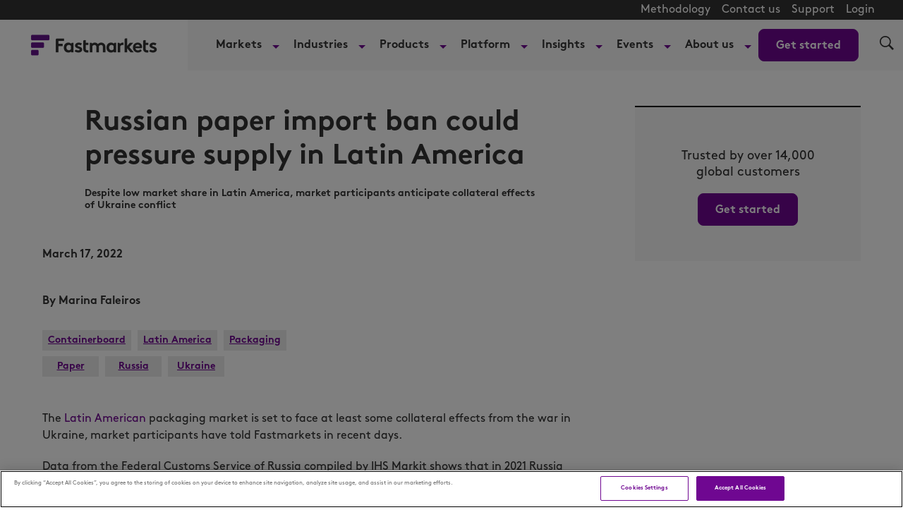

--- FILE ---
content_type: text/html; charset=UTF-8
request_url: https://www.fastmarkets.com/insights/russian-paper-import-ban-could-pressure-supply-in-latin-america/
body_size: 40439
content:
<!doctype html>
<html lang="en-US" data-header-hat="true" class="Page ArticlePage">
<head>
	<meta charset="UTF-8">
	<meta name="viewport" content="width=device-width, initial-scale=1">
	<meta name='robots' content='index, follow, max-image-preview:large, max-snippet:-1, max-video-preview:-1' />
	<style>img:is([sizes="auto" i], [sizes^="auto," i]) { contain-intrinsic-size: 3000px 1500px }</style>
	<script>window.dataLayer = window.dataLayer || []; window.dataLayer.push( {"type":"post","subtype":"post","context":{"is_front_page":false,"is_singular":true,"is_archive":false,"is_home":false,"is_search":false,"is_404":false,"is_post_type_archive":false,"is_tax":false},"user":{"role":[]},"blog":{"url":"https:\/\/www.fastmarkets.com","id":1},"network":{"url":"https:\/\/www.fastmarkets.com","id":1},"post":{"ID":28727,"slug":"russian-paper-import-ban-could-pressure-supply-in-latin-america","published":"2022-03-17 15:45:51","modified":"2022-03-17 15:45:51","comments":0,"template":"","thumbnail":"https:\/\/www.fastmarkets.com\/tachyon\/bd\/de\/d2a853274eaab985c5a80fc16616\/microsoftteams-image-22.png","category":["containerboard","latin-america","packaging","paper","russia","ukraine"]}} );</script>
		<!-- Google Tag Manager -->
		<script>(function(w,d,s,l,i){w[l]=w[l]||[];w[l].push({'gtm.start':
		new Date().getTime(),event:'gtm.js'});var f=d.getElementsByTagName(s)[0],
		j=d.createElement(s),dl=l!='dataLayer'?'&l='+l:'';j.async=true;j.src=
		'https://www.googletagmanager.com/gtm.js?id='+i+dl;f.parentNode.insertBefore(j,f);
		})(window,document,'script','dataLayer','GTM-TKCD3DL');</script>
		<!-- End Google Tag Manager -->
		    <!-- Start VWO Common Smartcode -->
    <script  type='text/javascript'>
        var _vwo_clicks = 10;
    </script>
    <!-- End VWO Common Smartcode -->
        <!-- Start VWO Async SmartCode -->
    <link rel="preconnect" href="https://dev.visualwebsiteoptimizer.com" />
    <script  type='text/javascript' id='vwoCode'>
        /* Fix: wp-rocket (application/ld+json) */
        window._vwo_code || (function () {
            var account_id=1151846,
                version=2.1,
                settings_tolerance=2000,
                library_tolerance=2500,
                use_existing_jquery=false,
                hide_element='body',
                hide_element_style = 'opacity:0 !important;filter:alpha(opacity=0) !important;background:none !important;transition:none !important;',
                /* DO NOT EDIT BELOW THIS LINE */
                f=false,w=window,d=document,v=d.querySelector('#vwoCode'),cK='_vwo_'+account_id+'_settings',cc={};try{var c=JSON.parse(localStorage.getItem('_vwo_'+account_id+'_config'));cc=c&&typeof c==='object'?c:{}}catch(e){}var stT=cc.stT==='session'?w.sessionStorage:w.localStorage;code={use_existing_jquery:function(){return typeof use_existing_jquery!=='undefined'?use_existing_jquery:undefined},library_tolerance:function(){return typeof library_tolerance!=='undefined'?library_tolerance:undefined},settings_tolerance:function(){return cc.sT||settings_tolerance},hide_element_style:function(){return'{'+(cc.hES||hide_element_style)+'}'},hide_element:function(){if(performance.getEntriesByName('first-contentful-paint')[0]){return''}return typeof cc.hE==='string'?cc.hE:hide_element},getVersion:function(){return version},finish:function(e){if(!f){f=true;var t=d.getElementById('_vis_opt_path_hides');if(t)t.parentNode.removeChild(t);if(e)(new Image).src='https://dev.visualwebsiteoptimizer.com/ee.gif?a='+account_id+e}},finished:function(){return f},addScript:function(e){var t=d.createElement('script');t.type='text/javascript';if(e.src){t.src=e.src}else{t.text=e.text}d.getElementsByTagName('head')[0].appendChild(t)},load:function(e,t){var i=this.getSettings(),n=d.createElement('script'),r=this;t=t||{};if(i){n.textContent=i;d.getElementsByTagName('head')[0].appendChild(n);if(!w.VWO||VWO.caE){stT.removeItem(cK);r.load(e)}}else{var o=new XMLHttpRequest;o.open('GET',e,true);o.withCredentials=!t.dSC;o.responseType=t.responseType||'text';o.onload=function(){if(t.onloadCb){return t.onloadCb(o,e)}if(o.status===200||o.status===304){_vwo_code.addScript({text:o.responseText})}else{_vwo_code.finish('&e=loading_failure:'+e)}};o.onerror=function(){if(t.onerrorCb){return t.onerrorCb(e)}_vwo_code.finish('&e=loading_failure:'+e)};o.send()}},getSettings:function(){try{var e=stT.getItem(cK);if(!e){return}e=JSON.parse(e);if(Date.now()>e.e){stT.removeItem(cK);return}return e.s}catch(e){return}},init:function(){if(d.URL.indexOf('__vwo_disable__')>-1)return;var e=this.settings_tolerance();w._vwo_settings_timer=setTimeout(function(){_vwo_code.finish();stT.removeItem(cK)},e);var t;if(this.hide_element()!=='body'){t=d.createElement('style');var i=this.hide_element(),n=i?i+this.hide_element_style():'',r=d.getElementsByTagName('head')[0];t.setAttribute('id','_vis_opt_path_hides');v&&t.setAttribute('nonce',v.nonce);t.setAttribute('type','text/css');if(t.styleSheet)t.styleSheet.cssText=n;else t.appendChild(d.createTextNode(n));r.appendChild(t)}else{t=d.getElementsByTagName('head')[0];var n=d.createElement('div');n.style.cssText='z-index: 2147483647 !important;position: fixed !important;left: 0 !important;top: 0 !important;width: 100% !important;height: 100% !important;background: white !important;';n.setAttribute('id','_vis_opt_path_hides');n.classList.add('_vis_hide_layer');t.parentNode.insertBefore(n,t.nextSibling)}var o='https://dev.visualwebsiteoptimizer.com/j.php?a='+account_id+'&u='+encodeURIComponent(d.URL)+'&vn='+version;if(w.location.search.indexOf('_vwo_xhr')!==-1){this.addScript({src:o})}else{this.load(o+'&x=true')}}};w._vwo_code=code;code.init();})();
    </script>
    <!-- End VWO Async SmartCode -->
    
	<!-- This site is optimized with the Yoast SEO Premium plugin v25.0 (Yoast SEO v25.1) - https://yoast.com/wordpress/plugins/seo/ -->
	<title>Russian paper import ban could pressure supply in Latin America - Fastmarkets</title>
	<link rel="canonical" href="https://www.fastmarkets.com/insights/russian-paper-import-ban-could-pressure-supply-in-latin-america/" />
	<meta property="og:locale" content="en_US" />
	<meta property="og:type" content="article" />
	<meta property="og:title" content="Russian paper import ban could pressure supply in Latin America" />
	<meta property="og:description" content="Despite low market share in Latin America, market participants anticipate collateral effects of Ukraine conflict" />
	<meta property="og:url" content="https://www.fastmarkets.com/insights/russian-paper-import-ban-could-pressure-supply-in-latin-america/" />
	<meta property="og:site_name" content="Fastmarkets" />
	<meta property="article:publisher" content="https://www.facebook.com/Fastmarkets/" />
	<meta property="article:published_time" content="2022-03-17T15:45:51+00:00" />
	<meta property="og:image" content="https://www.fastmarkets.com/tachyon/bd/de/d2a853274eaab985c5a80fc16616/microsoftteams-image-22.png" />
	<meta property="og:image:width" content="800" />
	<meta property="og:image:height" content="345" />
	<meta property="og:image:type" content="image/png" />
	<meta name="twitter:card" content="summary_large_image" />
	<meta name="twitter:creator" content="@fastmarkets" />
	<meta name="twitter:site" content="@fastmarkets" />
	<meta name="twitter:label1" content="Written by" />
	<meta name="twitter:data1" content="Marina Faleiros" />
	<meta name="twitter:label2" content="Est. reading time" />
	<meta name="twitter:data2" content="5 minutes" />
	<script type="application/ld+json" class="yoast-schema-graph">{"@context":"https://schema.org","@graph":[{"@type":"WebPage","@id":"https://www.fastmarkets.com/insights/russian-paper-import-ban-could-pressure-supply-in-latin-america/","url":"https://www.fastmarkets.com/insights/russian-paper-import-ban-could-pressure-supply-in-latin-america/","name":"Russian paper import ban could pressure supply in Latin America - Fastmarkets","isPartOf":{"@id":"https://www.fastmarkets.com/#website"},"primaryImageOfPage":{"@id":"https://www.fastmarkets.com/insights/russian-paper-import-ban-could-pressure-supply-in-latin-america/#primaryimage"},"image":{"@id":"https://www.fastmarkets.com/insights/russian-paper-import-ban-could-pressure-supply-in-latin-america/#primaryimage"},"thumbnailUrl":"https://www.fastmarkets.com/tachyon/bd/de/d2a853274eaab985c5a80fc16616/microsoftteams-image-22.png","datePublished":"2022-03-17T15:45:51+00:00","author":{"@id":"https://www.fastmarkets.com/#/schema/person/b1ed9630c378b5f45e716c4d78946e6a"},"breadcrumb":{"@id":"https://www.fastmarkets.com/insights/russian-paper-import-ban-could-pressure-supply-in-latin-america/#breadcrumb"},"inLanguage":"en-US","potentialAction":[{"@type":"ReadAction","target":["https://www.fastmarkets.com/insights/russian-paper-import-ban-could-pressure-supply-in-latin-america/"]}]},{"@type":"ImageObject","inLanguage":"en-US","@id":"https://www.fastmarkets.com/insights/russian-paper-import-ban-could-pressure-supply-in-latin-america/#primaryimage","url":"https://www.fastmarkets.com/tachyon/bd/de/d2a853274eaab985c5a80fc16616/microsoftteams-image-22.png","contentUrl":"https://www.fastmarkets.com/tachyon/bd/de/d2a853274eaab985c5a80fc16616/microsoftteams-image-22.png","width":800,"height":345,"caption":"kraftliner paper rolls"},{"@type":"BreadcrumbList","@id":"https://www.fastmarkets.com/insights/russian-paper-import-ban-could-pressure-supply-in-latin-america/#breadcrumb","itemListElement":[{"@type":"ListItem","position":1,"name":"Home","item":"https://www.fastmarkets.com/"},{"@type":"ListItem","position":2,"name":"Our insights","item":"https://www.fastmarkets.com/insights/"},{"@type":"ListItem","position":3,"name":"Russian paper import ban could pressure supply in Latin America"}]},{"@type":"WebSite","@id":"https://www.fastmarkets.com/#website","url":"https://www.fastmarkets.com/","name":"Fastmarkets","description":"Commodity price data, forecasts, insights and events","potentialAction":[{"@type":"SearchAction","target":{"@type":"EntryPoint","urlTemplate":"https://www.fastmarkets.com/?s={search_term_string}"},"query-input":{"@type":"PropertyValueSpecification","valueRequired":true,"valueName":"search_term_string"}}],"inLanguage":"en-US"},{"@type":"Person","@id":"https://www.fastmarkets.com/#/schema/person/b1ed9630c378b5f45e716c4d78946e6a","name":"Marina Faleiros","image":{"@type":"ImageObject","inLanguage":"en-US","@id":"https://www.fastmarkets.com/#/schema/person/image/","url":"https://fastmarkets.com/tachyon/21/25/1498104d4590ae222c9f3f9ee2d6/marina-faleiros-300x233.jpg?resize=96%2C96","contentUrl":"https://fastmarkets.com/tachyon/21/25/1498104d4590ae222c9f3f9ee2d6/marina-faleiros-300x233.jpg?resize=96%2C96","caption":"Marina Faleiros"},"description":"With over 16 years of experience in the industry, Marina manages pricing data for the market pulp, recovered paper and containerboard markets, as well as reports trends and in-depth information about key moves by producers and buyers in Latin America. Prior to joining RISI, Marina spent four years at the Brazilian Pulp and Paper Association (ABTCP), as well as worked at two major daily newspapers in Brazil, Folha de S. Paulo and O Estado de S. Paulo. She is the recipient of two journalism awards for reporting on the Brazilian economy and other three awards related to the pulp and paper sector. Marina holds a journalism degree from Faculdade Cásper Líbero and in 2016 completed an MBA program sponsored by the Brazilian stock exchange B3. Marina Faleiros on LinkedIn","sameAs":["https://www.linkedin.com/in/marinafaleiros/"],"url":"https://www.fastmarkets.com/about-us/people/marina-faleiros/"}]}</script>
	<meta name="author" content="Marina Faleiros" />
	<!-- / Yoast SEO Premium plugin. -->


<link rel="alternate" type="application/rss+xml" title="Fastmarkets &raquo; Feed" href="https://www.fastmarkets.com/feed/" />
<link rel="alternate" type="application/rss+xml" title="Fastmarkets &raquo; Comments Feed" href="https://www.fastmarkets.com/comments/feed/" />
<link rel='stylesheet' id='embed-pdf-viewer-css' href='https://www.fastmarkets.com/content/plugins/embed-pdf-viewer/css/embed-pdf-viewer.css?ver=2.4.6' type='text/css' media='screen' />
<link rel='stylesheet' id='wp-block-library-css' href='https://www.fastmarkets.com/wp-includes/css/dist/block-library/style.min.css?ver=6.7.2' type='text/css' media='all' />
<link rel='stylesheet' id='splide-css' href='https://www.fastmarkets.com/content/themes/fastmarkets/assets/common/slider/splide.min.css?ver=1.0.0' type='text/css' media='all' />
<style id='global-styles-inline-css' type='text/css'>
:root{--wp--preset--aspect-ratio--square: 1;--wp--preset--aspect-ratio--4-3: 4/3;--wp--preset--aspect-ratio--3-4: 3/4;--wp--preset--aspect-ratio--3-2: 3/2;--wp--preset--aspect-ratio--2-3: 2/3;--wp--preset--aspect-ratio--16-9: 16/9;--wp--preset--aspect-ratio--9-16: 9/16;--wp--preset--color--black: #000000;--wp--preset--color--cyan-bluish-gray: #abb8c3;--wp--preset--color--white: #FFFFFF;--wp--preset--color--pale-pink: #f78da7;--wp--preset--color--vivid-red: #cf2e2e;--wp--preset--color--luminous-vivid-orange: #ff6900;--wp--preset--color--luminous-vivid-amber: #fcb900;--wp--preset--color--light-green-cyan: #7bdcb5;--wp--preset--color--vivid-green-cyan: #00d084;--wp--preset--color--pale-cyan-blue: #8ed1fc;--wp--preset--color--vivid-cyan-blue: #0693e3;--wp--preset--color--vivid-purple: #9b51e0;--wp--preset--color--primary: #6f0791;--wp--preset--color--secondary: #FFEDFE;--wp--preset--color--primary-text: #323232;--wp--preset--gradient--vivid-cyan-blue-to-vivid-purple: linear-gradient(135deg,rgba(6,147,227,1) 0%,rgb(155,81,224) 100%);--wp--preset--gradient--light-green-cyan-to-vivid-green-cyan: linear-gradient(135deg,rgb(122,220,180) 0%,rgb(0,208,130) 100%);--wp--preset--gradient--luminous-vivid-amber-to-luminous-vivid-orange: linear-gradient(135deg,rgba(252,185,0,1) 0%,rgba(255,105,0,1) 100%);--wp--preset--gradient--luminous-vivid-orange-to-vivid-red: linear-gradient(135deg,rgba(255,105,0,1) 0%,rgb(207,46,46) 100%);--wp--preset--gradient--very-light-gray-to-cyan-bluish-gray: linear-gradient(135deg,rgb(238,238,238) 0%,rgb(169,184,195) 100%);--wp--preset--gradient--cool-to-warm-spectrum: linear-gradient(135deg,rgb(74,234,220) 0%,rgb(151,120,209) 20%,rgb(207,42,186) 40%,rgb(238,44,130) 60%,rgb(251,105,98) 80%,rgb(254,248,76) 100%);--wp--preset--gradient--blush-light-purple: linear-gradient(135deg,rgb(255,206,236) 0%,rgb(152,150,240) 100%);--wp--preset--gradient--blush-bordeaux: linear-gradient(135deg,rgb(254,205,165) 0%,rgb(254,45,45) 50%,rgb(107,0,62) 100%);--wp--preset--gradient--luminous-dusk: linear-gradient(135deg,rgb(255,203,112) 0%,rgb(199,81,192) 50%,rgb(65,88,208) 100%);--wp--preset--gradient--pale-ocean: linear-gradient(135deg,rgb(255,245,203) 0%,rgb(182,227,212) 50%,rgb(51,167,181) 100%);--wp--preset--gradient--electric-grass: linear-gradient(135deg,rgb(202,248,128) 0%,rgb(113,206,126) 100%);--wp--preset--gradient--midnight: linear-gradient(135deg,rgb(2,3,129) 0%,rgb(40,116,252) 100%);--wp--preset--gradient--light-secondary: linear-gradient(100deg,#b82ee533 -157%,#e0cfe500 127%);--wp--preset--font-size--small: 1.6rem;--wp--preset--font-size--medium: 1.8rem;--wp--preset--font-size--large: 2rem;--wp--preset--font-size--x-large: 42px;--wp--preset--font-size--xsmall: 10px;--wp--preset--spacing--20: 0.44rem;--wp--preset--spacing--30: 0.67rem;--wp--preset--spacing--40: 1rem;--wp--preset--spacing--50: 1.5rem;--wp--preset--spacing--60: 2.25rem;--wp--preset--spacing--70: 3.38rem;--wp--preset--spacing--80: 5.06rem;--wp--preset--shadow--natural: 6px 6px 9px rgba(0, 0, 0, 0.2);--wp--preset--shadow--deep: 12px 12px 50px rgba(0, 0, 0, 0.4);--wp--preset--shadow--sharp: 6px 6px 0px rgba(0, 0, 0, 0.2);--wp--preset--shadow--outlined: 6px 6px 0px -3px rgba(255, 255, 255, 1), 6px 6px rgba(0, 0, 0, 1);--wp--preset--shadow--crisp: 6px 6px 0px rgba(0, 0, 0, 1);}:root { --wp--style--global--content-size: 1240px;--wp--style--global--wide-size: 1240px; }:where(body) { margin: 0; }.wp-site-blocks > .alignleft { float: left; margin-right: 2em; }.wp-site-blocks > .alignright { float: right; margin-left: 2em; }.wp-site-blocks > .aligncenter { justify-content: center; margin-left: auto; margin-right: auto; }:where(.is-layout-flex){gap: 0.5em;}:where(.is-layout-grid){gap: 0.5em;}.is-layout-flow > .alignleft{float: left;margin-inline-start: 0;margin-inline-end: 2em;}.is-layout-flow > .alignright{float: right;margin-inline-start: 2em;margin-inline-end: 0;}.is-layout-flow > .aligncenter{margin-left: auto !important;margin-right: auto !important;}.is-layout-constrained > .alignleft{float: left;margin-inline-start: 0;margin-inline-end: 2em;}.is-layout-constrained > .alignright{float: right;margin-inline-start: 2em;margin-inline-end: 0;}.is-layout-constrained > .aligncenter{margin-left: auto !important;margin-right: auto !important;}.is-layout-constrained > :where(:not(.alignleft):not(.alignright):not(.alignfull)){max-width: var(--wp--style--global--content-size);margin-left: auto !important;margin-right: auto !important;}.is-layout-constrained > .alignwide{max-width: var(--wp--style--global--wide-size);}body .is-layout-flex{display: flex;}.is-layout-flex{flex-wrap: wrap;align-items: center;}.is-layout-flex > :is(*, div){margin: 0;}body .is-layout-grid{display: grid;}.is-layout-grid > :is(*, div){margin: 0;}body{padding-top: 0px;padding-right: 0px;padding-bottom: 0px;padding-left: 0px;}a:where(:not(.wp-element-button)){text-decoration: underline;}:root :where(.wp-element-button, .wp-block-button__link){background-color: #32373c;border-width: 0;color: #fff;font-family: inherit;font-size: inherit;line-height: inherit;padding: calc(0.667em + 2px) calc(1.333em + 2px);text-decoration: none;}.has-black-color{color: var(--wp--preset--color--black) !important;}.has-cyan-bluish-gray-color{color: var(--wp--preset--color--cyan-bluish-gray) !important;}.has-white-color{color: var(--wp--preset--color--white) !important;}.has-pale-pink-color{color: var(--wp--preset--color--pale-pink) !important;}.has-vivid-red-color{color: var(--wp--preset--color--vivid-red) !important;}.has-luminous-vivid-orange-color{color: var(--wp--preset--color--luminous-vivid-orange) !important;}.has-luminous-vivid-amber-color{color: var(--wp--preset--color--luminous-vivid-amber) !important;}.has-light-green-cyan-color{color: var(--wp--preset--color--light-green-cyan) !important;}.has-vivid-green-cyan-color{color: var(--wp--preset--color--vivid-green-cyan) !important;}.has-pale-cyan-blue-color{color: var(--wp--preset--color--pale-cyan-blue) !important;}.has-vivid-cyan-blue-color{color: var(--wp--preset--color--vivid-cyan-blue) !important;}.has-vivid-purple-color{color: var(--wp--preset--color--vivid-purple) !important;}.has-primary-color{color: var(--wp--preset--color--primary) !important;}.has-secondary-color{color: var(--wp--preset--color--secondary) !important;}.has-primary-text-color{color: var(--wp--preset--color--primary-text) !important;}.has-black-background-color{background-color: var(--wp--preset--color--black) !important;}.has-cyan-bluish-gray-background-color{background-color: var(--wp--preset--color--cyan-bluish-gray) !important;}.has-white-background-color{background-color: var(--wp--preset--color--white) !important;}.has-pale-pink-background-color{background-color: var(--wp--preset--color--pale-pink) !important;}.has-vivid-red-background-color{background-color: var(--wp--preset--color--vivid-red) !important;}.has-luminous-vivid-orange-background-color{background-color: var(--wp--preset--color--luminous-vivid-orange) !important;}.has-luminous-vivid-amber-background-color{background-color: var(--wp--preset--color--luminous-vivid-amber) !important;}.has-light-green-cyan-background-color{background-color: var(--wp--preset--color--light-green-cyan) !important;}.has-vivid-green-cyan-background-color{background-color: var(--wp--preset--color--vivid-green-cyan) !important;}.has-pale-cyan-blue-background-color{background-color: var(--wp--preset--color--pale-cyan-blue) !important;}.has-vivid-cyan-blue-background-color{background-color: var(--wp--preset--color--vivid-cyan-blue) !important;}.has-vivid-purple-background-color{background-color: var(--wp--preset--color--vivid-purple) !important;}.has-primary-background-color{background-color: var(--wp--preset--color--primary) !important;}.has-secondary-background-color{background-color: var(--wp--preset--color--secondary) !important;}.has-primary-text-background-color{background-color: var(--wp--preset--color--primary-text) !important;}.has-black-border-color{border-color: var(--wp--preset--color--black) !important;}.has-cyan-bluish-gray-border-color{border-color: var(--wp--preset--color--cyan-bluish-gray) !important;}.has-white-border-color{border-color: var(--wp--preset--color--white) !important;}.has-pale-pink-border-color{border-color: var(--wp--preset--color--pale-pink) !important;}.has-vivid-red-border-color{border-color: var(--wp--preset--color--vivid-red) !important;}.has-luminous-vivid-orange-border-color{border-color: var(--wp--preset--color--luminous-vivid-orange) !important;}.has-luminous-vivid-amber-border-color{border-color: var(--wp--preset--color--luminous-vivid-amber) !important;}.has-light-green-cyan-border-color{border-color: var(--wp--preset--color--light-green-cyan) !important;}.has-vivid-green-cyan-border-color{border-color: var(--wp--preset--color--vivid-green-cyan) !important;}.has-pale-cyan-blue-border-color{border-color: var(--wp--preset--color--pale-cyan-blue) !important;}.has-vivid-cyan-blue-border-color{border-color: var(--wp--preset--color--vivid-cyan-blue) !important;}.has-vivid-purple-border-color{border-color: var(--wp--preset--color--vivid-purple) !important;}.has-primary-border-color{border-color: var(--wp--preset--color--primary) !important;}.has-secondary-border-color{border-color: var(--wp--preset--color--secondary) !important;}.has-primary-text-border-color{border-color: var(--wp--preset--color--primary-text) !important;}.has-vivid-cyan-blue-to-vivid-purple-gradient-background{background: var(--wp--preset--gradient--vivid-cyan-blue-to-vivid-purple) !important;}.has-light-green-cyan-to-vivid-green-cyan-gradient-background{background: var(--wp--preset--gradient--light-green-cyan-to-vivid-green-cyan) !important;}.has-luminous-vivid-amber-to-luminous-vivid-orange-gradient-background{background: var(--wp--preset--gradient--luminous-vivid-amber-to-luminous-vivid-orange) !important;}.has-luminous-vivid-orange-to-vivid-red-gradient-background{background: var(--wp--preset--gradient--luminous-vivid-orange-to-vivid-red) !important;}.has-very-light-gray-to-cyan-bluish-gray-gradient-background{background: var(--wp--preset--gradient--very-light-gray-to-cyan-bluish-gray) !important;}.has-cool-to-warm-spectrum-gradient-background{background: var(--wp--preset--gradient--cool-to-warm-spectrum) !important;}.has-blush-light-purple-gradient-background{background: var(--wp--preset--gradient--blush-light-purple) !important;}.has-blush-bordeaux-gradient-background{background: var(--wp--preset--gradient--blush-bordeaux) !important;}.has-luminous-dusk-gradient-background{background: var(--wp--preset--gradient--luminous-dusk) !important;}.has-pale-ocean-gradient-background{background: var(--wp--preset--gradient--pale-ocean) !important;}.has-electric-grass-gradient-background{background: var(--wp--preset--gradient--electric-grass) !important;}.has-midnight-gradient-background{background: var(--wp--preset--gradient--midnight) !important;}.has-light-secondary-gradient-background{background: var(--wp--preset--gradient--light-secondary) !important;}.has-small-font-size{font-size: var(--wp--preset--font-size--small) !important;}.has-medium-font-size{font-size: var(--wp--preset--font-size--medium) !important;}.has-large-font-size{font-size: var(--wp--preset--font-size--large) !important;}.has-x-large-font-size{font-size: var(--wp--preset--font-size--x-large) !important;}.has-xsmall-font-size{font-size: var(--wp--preset--font-size--xsmall) !important;}
:where(.wp-block-post-template.is-layout-flex){gap: 1.25em;}:where(.wp-block-post-template.is-layout-grid){gap: 1.25em;}
:where(.wp-block-columns.is-layout-flex){gap: 2em;}:where(.wp-block-columns.is-layout-grid){gap: 2em;}
:root :where(.wp-block-pullquote){font-size: 1.5em;line-height: 1.6;}
</style>
<link rel='stylesheet' id='fastmarkets-theme-style-css' href='https://www.fastmarkets.com/content/themes/fastmarkets/assets/build/fastmarkets-theme-style-b32ac33c7cc13cd1d52c.css?ver=b32ac33c7cc13cd1d52c' type='text/css' media='all' />
<script src="https://www.fastmarkets.com/wp-includes/js/jquery/jquery.min.js?ver=3.7.1" id="jquery-core-js"></script>
<script src="https://www.fastmarkets.com/wp-includes/js/jquery/jquery-migrate.min.js?ver=3.4.1" id="jquery-migrate-js"></script>
<link rel="https://api.w.org/" href="https://www.fastmarkets.com/wp-json/" /><link rel="alternate" title="JSON" type="application/json" href="https://www.fastmarkets.com/wp-json/wp/v2/posts/28727" /><link rel="EditURI" type="application/rsd+xml" title="RSD" href="https://www.fastmarkets.com/xmlrpc.php?rsd" />
<meta name="generator" content="Altis (WordPress 6.7.2)" />
<link rel='shortlink' href='https://www.fastmarkets.com/?p=28727' />
<link rel="alternate" title="oEmbed (JSON)" type="application/json+oembed" href="https://www.fastmarkets.com/wp-json/oembed/1.0/embed?url=https%3A%2F%2Fwww.fastmarkets.com%2Finsights%2Frussian-paper-import-ban-could-pressure-supply-in-latin-america%2F" />
<link rel="alternate" title="oEmbed (XML)" type="text/xml+oembed" href="https://www.fastmarkets.com/wp-json/oembed/1.0/embed?url=https%3A%2F%2Fwww.fastmarkets.com%2Finsights%2Frussian-paper-import-ban-could-pressure-supply-in-latin-america%2F&#038;format=xml" />
<!-- Stream WordPress user activity plugin v4.0.2 -->
<link rel="icon" href="https://www.fastmarkets.com/content/themes/fastmarkets/assets/src/images/favicon.png" sizes="32x32" />
<link rel="icon" href="https://www.fastmarkets.com/content/themes/fastmarkets/assets/src/images/favicon.png" sizes="192x192" />
<link rel="apple-touch-icon" href="https://www.fastmarkets.com/content/themes/fastmarkets/assets/src/images/favicon.png" />
<meta name="msapplication-TileImage" content="https://www.fastmarkets.com/content/themes/fastmarkets/assets/src/images/favicon.png" />
		<style id="wp-custom-css">
			.flex-1 {
	flex: 1;
}

.check-size img {
	min-width: 26px;
}

.font-smaller {
	font-size:14px;
}
body.author .social-media {
	  display: flex;
    flex-direction: column;
    gap: 25px;
	padding-top: 25px;
}
body.author .social-media-block {
	display: inline-flex;
  align-items: flex-end;
  gap: 6px;
  white-space: nowrap;
  text-decoration: none;
}
body.author .social-media br {
	display: none;
}
body.author .AuthorPage-biography {
	padding-bottom: 5px;
}

.special-h1 {
	font-size: 24px;
	font-weight: 400;
}

@media (min-width: 768px) {
	.special-h1 {
		font-size: 32px;
	}
}		</style>
			</head>

<body class="post-template-default single single-post postid-28727 single-format-standard Page-body">
	
		<!-- Google Tag Manager (noscript) -->
		<noscript><iframe src="https://www.googletagmanager.com/ns.html?id=GTM-TKCD3DL"
		height="0" width="0" style="display:none;visibility:hidden"></iframe></noscript>
		<!-- End Google Tag Manager (noscript) -->
			<svg xmlns="http://www.w3.org/2000/svg" style="display:none" id="iconsMap">
	<symbol id="mono-icon-facebook" viewBox="0 0 10 19">
		<path fill-rule="evenodd" d="M2.707 18.25V10.2H0V7h2.707V4.469c0-1.336.375-2.373 1.125-3.112C4.582.62 5.578.25 6.82.25c1.008 0 1.828.047 2.461.14v2.848H7.594c-.633 0-1.067.14-1.301.422-.188.235-.281.61-.281 1.125V7H9l-.422 3.2H6.012v8.05H2.707z"></path>
	</symbol>
	<symbol id="mono-icon-instagram" viewBox="0 0 17 17">
		<g>
			<path fill-rule="evenodd" d="M8.281 4.207c.727 0 1.4.182 2.022.545a4.055 4.055 0 0 1 1.476 1.477c.364.62.545 1.294.545 2.021 0 .727-.181 1.4-.545 2.021a4.055 4.055 0 0 1-1.476 1.477 3.934 3.934 0 0 1-2.022.545c-.726 0-1.4-.182-2.021-.545a4.055 4.055 0 0 1-1.477-1.477 3.934 3.934 0 0 1-.545-2.021c0-.727.182-1.4.545-2.021A4.055 4.055 0 0 1 6.26 4.752a3.934 3.934 0 0 1 2.021-.545zm0 6.68a2.54 2.54 0 0 0 1.864-.774 2.54 2.54 0 0 0 .773-1.863 2.54 2.54 0 0 0-.773-1.863 2.54 2.54 0 0 0-1.864-.774 2.54 2.54 0 0 0-1.863.774 2.54 2.54 0 0 0-.773 1.863c0 .727.257 1.348.773 1.863a2.54 2.54 0 0 0 1.863.774zM13.45 4.03c-.023.258-.123.48-.299.668a.856.856 0 0 1-.65.281.913.913 0 0 1-.668-.28.913.913 0 0 1-.281-.669c0-.258.094-.48.281-.668a.913.913 0 0 1 .668-.28c.258 0 .48.093.668.28.187.188.281.41.281.668zm2.672.95c.023.656.035 1.746.035 3.269 0 1.523-.017 2.62-.053 3.287-.035.668-.134 1.248-.298 1.74a4.098 4.098 0 0 1-.967 1.53 4.098 4.098 0 0 1-1.53.966c-.492.164-1.072.264-1.74.3-.668.034-1.763.052-3.287.052-1.523 0-2.619-.018-3.287-.053-.668-.035-1.248-.146-1.74-.334a3.747 3.747 0 0 1-1.53-.931 4.098 4.098 0 0 1-.966-1.53c-.164-.492-.264-1.072-.299-1.74C.424 10.87.406 9.773.406 8.25S.424 5.63.46 4.963c.035-.668.135-1.248.299-1.74.21-.586.533-1.096.967-1.53A4.098 4.098 0 0 1 3.254.727c.492-.164 1.072-.264 1.74-.3C5.662.394 6.758.376 8.281.376c1.524 0 2.62.018 3.287.053.668.035 1.248.135 1.74.299a4.098 4.098 0 0 1 2.496 2.496c.165.492.27 1.078.317 1.757zm-1.687 7.91c.14-.399.234-1.032.28-1.899.024-.515.036-1.242.036-2.18V7.689c0-.961-.012-1.688-.035-2.18-.047-.89-.14-1.524-.281-1.899a2.537 2.537 0 0 0-1.512-1.511c-.375-.14-1.008-.235-1.899-.282a51.292 51.292 0 0 0-2.18-.035H7.72c-.938 0-1.664.012-2.18.035-.867.047-1.5.141-1.898.282a2.537 2.537 0 0 0-1.512 1.511c-.14.375-.234 1.008-.281 1.899a51.292 51.292 0 0 0-.036 2.18v1.125c0 .937.012 1.664.036 2.18.047.866.14 1.5.28 1.898.306.726.81 1.23 1.513 1.511.398.141 1.03.235 1.898.282.516.023 1.242.035 2.18.035h1.125c.96 0 1.687-.012 2.18-.035.89-.047 1.523-.141 1.898-.282.726-.304 1.23-.808 1.512-1.511z"></path>
		</g>
	</symbol>
	<symbol id="mono-icon-mailto" viewBox="0 0 512 512">
		<g>
			<path d="M67,148.7c11,5.8,163.8,89.1,169.5,92.1c5.7,3,11.5,4.4,20.5,4.4c9,0,14.8-1.4,20.5-4.4c5.7-3,158.5-86.3,169.5-92.1
				c4.1-2.1,11-5.9,12.5-10.2c2.6-7.6-0.2-10.5-11.3-10.5H257H65.8c-11.1,0-13.9,3-11.3,10.5C56,142.9,62.9,146.6,67,148.7z"></path>
			<path d="M455.7,153.2c-8.2,4.2-81.8,56.6-130.5,88.1l82.2,92.5c2,2,2.9,4.4,1.8,5.6c-1.2,1.1-3.8,0.5-5.9-1.4l-98.6-83.2
				c-14.9,9.6-25.4,16.2-27.2,17.2c-7.7,3.9-13.1,4.4-20.5,4.4c-7.4,0-12.8-0.5-20.5-4.4c-1.9-1-12.3-7.6-27.2-17.2l-98.6,83.2
				c-2,2-4.7,2.6-5.9,1.4c-1.2-1.1-0.3-3.6,1.7-5.6l82.1-92.5c-48.7-31.5-123.1-83.9-131.3-88.1c-8.8-4.5-9.3,0.8-9.3,4.9
				c0,4.1,0,205,0,205c0,9.3,13.7,20.9,23.5,20.9H257h185.5c9.8,0,21.5-11.7,21.5-20.9c0,0,0-201,0-205
				C464,153.9,464.6,148.7,455.7,153.2z"></path>
		</g>
	</symbol>
	<symbol id="mono-icon-print" viewBox="0 0 12 12">
		<g fill-rule="evenodd">
			<path fill-rule="nonzero" d="M9 10V7H3v3H1a1 1 0 0 1-1-1V4a1 1 0 0 1 1-1h10a1 1 0 0 1 1 1v3.132A2.868 2.868 0 0 1 9.132 10H9zm.5-4.5a1 1 0 1 0 0-2 1 1 0 0 0 0 2zM3 0h6v2H3z"></path>
			<path d="M4 8h4v4H4z"></path>
		</g>
	</symbol>
	<symbol id="mono-icon-copylink" viewBox="0 0 12 12">
		<g fill-rule="evenodd">
			<path d="M10.199 2.378c.222.205.4.548.465.897.062.332.016.614-.132.774L8.627 6.106c-.187.203-.512.232-.75-.014a.498.498 0 0 0-.706.028.499.499 0 0 0 .026.706 1.509 1.509 0 0 0 2.165-.04l1.903-2.06c.37-.398.506-.98.382-1.636-.105-.557-.392-1.097-.77-1.445L9.968.8C9.591.452 9.03.208 8.467.145 7.803.072 7.233.252 6.864.653L4.958 2.709a1.509 1.509 0 0 0 .126 2.161.5.5 0 1 0 .68-.734c-.264-.218-.26-.545-.071-.747L7.597 1.33c.147-.16.425-.228.76-.19.353.038.71.188.931.394l.91.843.001.001zM1.8 9.623c-.222-.205-.4-.549-.465-.897-.062-.332-.016-.614.132-.774l1.905-2.057c.187-.203.512-.232.75.014a.498.498 0 0 0 .706-.028.499.499 0 0 0-.026-.706 1.508 1.508 0 0 0-2.165.04L.734 7.275c-.37.399-.506.98-.382 1.637.105.557.392 1.097.77 1.445l.91.843c.376.35.937.594 1.5.656.664.073 1.234-.106 1.603-.507L7.04 9.291a1.508 1.508 0 0 0-.126-2.16.5.5 0 0 0-.68.734c.264.218.26.545.071.747l-1.904 2.057c-.147.16-.425.228-.76.191-.353-.038-.71-.188-.931-.394l-.91-.843z"></path>
			<path d="M8.208 3.614a.5.5 0 0 0-.707.028L3.764 7.677a.5.5 0 0 0 .734.68L8.235 4.32a.5.5 0 0 0-.027-.707"></path>
		</g>
	</symbol>
	<symbol id="mono-icon-linkedin" viewBox="0 0 14 14" xmlns="http://www.w3.org/2000/svg">
		<path d="M9.245 7.318c-.704 0-1.273.57-1.273 1.273v4.454H4.79s.038-7.636 0-8.272h3.182v.945s.985-.919 2.507-.919c1.884 0 3.22 1.364 3.22 4.012v4.234h-3.182V8.591c0-.703-.57-1.273-1.272-1.273zM1.92 3.5h-.018C.94 3.5.318 2.748.318 1.921.318 1.075.96.386 1.94.386s1.583.712 1.603 1.557c0 .828-.622 1.557-1.622 1.557zm1.597 9.545H.336V4.773h3.181v8.272z" fill-rule="evenodd"></path>
	</symbol>
	<symbol id="mono-icon-pinterest" viewBox="0 0 512 512">
		<g>
			<path d="M256,32C132.3,32,32,132.3,32,256c0,91.7,55.2,170.5,134.1,205.2c-0.6-15.6-0.1-34.4,3.9-51.4
				c4.3-18.2,28.8-122.1,28.8-122.1s-7.2-14.3-7.2-35.4c0-33.2,19.2-58,43.2-58c20.4,0,30.2,15.3,30.2,33.6
				c0,20.5-13.1,51.1-19.8,79.5c-5.6,23.8,11.9,43.1,35.4,43.1c42.4,0,71-54.5,71-119.1c0-49.1-33.1-85.8-93.2-85.8
				c-67.9,0-110.3,50.7-110.3,107.3c0,19.5,5.8,33.3,14.8,43.9c4.1,4.9,4.7,6.9,3.2,12.5c-1.1,4.1-3.5,14-4.6,18
				c-1.5,5.7-6.1,7.7-11.2,5.6c-31.3-12.8-45.9-47-45.9-85.6c0-63.6,53.7-139.9,160.1-139.9c85.5,0,141.8,61.9,141.8,128.3
				c0,87.9-48.9,153.5-120.9,153.5c-24.2,0-46.9-13.1-54.7-27.9c0,0-13,51.6-15.8,61.6c-4.7,17.3-14,34.5-22.5,48
				c20.1,5.9,41.4,9.2,63.5,9.2c123.7,0,224-100.3,224-224C480,132.3,379.7,32,256,32z"></path>
		</g>
	</symbol>
	<symbol id="mono-icon-tumblr" viewBox="0 0 512 512">
		<g>
			<path d="M321.2,396.3c-11.8,0-22.4-2.8-31.5-8.3c-6.9-4.1-11.5-9.6-14-16.4c-2.6-6.9-3.6-22.3-3.6-46.4V224h96v-64h-96V48h-61.9
				c-2.7,21.5-7.5,44.7-14.5,58.6c-7,13.9-14,25.8-25.6,35.7c-11.6,9.9-25.6,17.9-41.9,23.3V224h48v140.4c0,19,2,33.5,5.9,43.5
				c4,10,11.1,19.5,21.4,28.4c10.3,8.9,22.8,15.7,37.3,20.5c14.6,4.8,31.4,7.2,50.4,7.2c16.7,0,30.3-1.7,44.7-5.1
				c14.4-3.4,30.5-9.3,48.2-17.6v-65.6C363.2,389.4,342.3,396.3,321.2,396.3z"></path>
		</g>
	</symbol>
	<symbol id="mono-icon-twitter" viewBox="0 0 19 16">
		<g>
			<path fill-rule="evenodd" d="M16.48 4.594c.024.094.036.246.036.457 0 1.687-.41 3.316-1.23 4.887-.845 1.664-2.028 2.988-3.552 3.972-1.664 1.102-3.574 1.652-5.73 1.652-2.063 0-3.95-.55-5.66-1.652.258.024.55.035.879.035 1.71 0 3.246-.527 4.605-1.582-.82 0-1.54-.24-2.162-.72a3.671 3.671 0 0 1-1.283-1.811c.234.023.457.035.668.035.328 0 .656-.035.984-.105a3.72 3.72 0 0 1-2.11-1.301 3.54 3.54 0 0 1-.843-2.32v-.07a3.475 3.475 0 0 0 1.652.492A4.095 4.095 0 0 1 1.54 5.227a3.546 3.546 0 0 1-.457-1.776c0-.644.176-1.26.527-1.845a10.18 10.18 0 0 0 3.358 2.742 10.219 10.219 0 0 0 4.236 1.125 5.124 5.124 0 0 1-.07-.844c0-.656.164-1.272.492-1.846a3.613 3.613 0 0 1 1.336-1.353 3.565 3.565 0 0 1 1.828-.492c.54 0 1.037.105 1.494.316.457.21.861.492 1.213.844a7.51 7.51 0 0 0 2.356-.88c-.282.868-.82 1.548-1.618 2.04a7.93 7.93 0 0 0 2.11-.598 8.114 8.114 0 0 1-1.864 1.934z"></path>

		</g>
	</symbol>
	<symbol id="mono-icon-youtube" viewBox="0 0 512 512">
		<g>
			<path fill-rule="evenodd" d="M508.6,148.8c0-45-33.1-81.2-74-81.2C379.2,65,322.7,64,265,64c-3,0-6,0-9,0s-6,0-9,0c-57.6,0-114.2,1-169.6,3.6
				c-40.8,0-73.9,36.4-73.9,81.4C1,184.6-0.1,220.2,0,255.8C-0.1,291.4,1,327,3.4,362.7c0,45,33.1,81.5,73.9,81.5
				c58.2,2.7,117.9,3.9,178.6,3.8c60.8,0.2,120.3-1,178.6-3.8c40.9,0,74-36.5,74-81.5c2.4-35.7,3.5-71.3,3.4-107
				C512.1,220.1,511,184.5,508.6,148.8z M207,353.9V157.4l145,98.2L207,353.9z"></path>
		</g>
	</symbol>

		<symbol id="icon-magnify" viewBox="0 0 30 30" xmlns="http://www.w3.org/2000/svg">
		<path d="M21.876 18.281l-.314.548L30 27.343 27.343 30l-8.437-8.516-.546.392c-2.083 1.3-4.245 1.951-6.486 1.951-3.28 0-6.08-1.171-8.398-3.515C1.16 17.968 0 15.156 0 11.874c0-3.28 1.159-6.08 3.476-8.398C5.794 1.16 8.595 0 11.876 0c3.282 0 6.079 1.159 8.398 3.476 2.318 2.318 3.477 5.119 3.477 8.4a11.786 11.786 0 0 1-1.875 6.405zm-3.36-13.046c-1.823-1.824-4.037-2.736-6.642-2.736-2.604 0-4.818.912-6.639 2.736-1.824 1.822-2.736 4.035-2.736 6.64 0 2.606.912 4.818 2.736 6.64 1.822 1.823 4.035 2.734 6.64 2.734 2.606 0 4.818-.91 6.64-2.733 1.876-1.875 2.813-4.088 2.813-6.642 0-2.55-.937-4.764-2.812-6.639z" fill-rule="evenodd"></path>
		</symbol>

	<symbol id="burger-menu" viewBox="0 0 14 10">
		<g>
			<path fill-rule="evenodd" d="M0 5.5v-1h14v1H0zM0 1V0h14v1H0zm0 9V9h14v1H0z"></path>
		</g>
	</symbol>
	<symbol id="close-x" viewBox="0 0 320 512" xmlns="http://www.w3.org/2000/svg">
		<path d="M312.1 375c9.369 9.369 9.369 24.57 0 33.94s-24.57 9.369-33.94 0L160 289.9l-119 119c-9.369 9.369-24.57 9.369-33.94 0s-9.369-24.57 0-33.94L126.1 256L7.027 136.1c-9.369-9.369-9.369-24.57 0-33.94s24.57-9.369 33.94 0L160 222.1l119-119c9.369-9.369 24.57-9.369 33.94 0s9.369 24.57 0 33.94L193.9 256L312.1 375z"></path>
	</symbol>
	<symbol id="share-more-arrow" viewBox="0 0 512 512" style="enable-background:new 0 0 512 512;">
		<g>
			<g>
				<path d="M512,241.7L273.643,3.343v156.152c-71.41,3.744-138.015,33.337-188.958,84.28C30.075,298.384,0,370.991,0,448.222v60.436
					l29.069-52.985c45.354-82.671,132.173-134.027,226.573-134.027c5.986,0,12.004,0.212,18.001,0.632v157.779L512,241.7z
					M255.642,290.666c-84.543,0-163.661,36.792-217.939,98.885c26.634-114.177,129.256-199.483,251.429-199.483h15.489V78.131
					l163.568,163.568L304.621,405.267V294.531l-13.585-1.683C279.347,291.401,267.439,290.666,255.642,290.666z"></path>
			</g>
		</g>
	</symbol>
	<symbol id="chevron" viewBox="0 0 100 100">
		<g>
			<path d="M22.4566257,37.2056786 L-21.4456527,71.9511488 C-22.9248661,72.9681457 -24.9073712,72.5311671 -25.8758148,70.9765924 L-26.9788683,69.2027424 C-27.9450684,67.6481676 -27.5292733,65.5646602 -26.0500598,64.5484493 L20.154796,28.2208967 C21.5532435,27.2597011 23.3600078,27.2597011 24.759951,28.2208967 L71.0500598,64.4659264 C72.5292733,65.4829232 72.9450684,67.5672166 71.9788683,69.1217913 L70.8750669,70.8956413 C69.9073712,72.4502161 67.9241183,72.8848368 66.4449048,71.8694118 L22.4566257,37.2056786 Z" id="Transparent-Chevron" transform="translate(22.500000, 50.000000) rotate(90.000000) translate(-22.500000, -50.000000) "></path>
		</g>
	</symbol>

		<symbol id="chevron-down" viewBox="0 0 10 6" xmlns="http://www.w3.org/2000/svg">
		<path d="M5.108 4.088L.965.158a.587.587 0 0 0-.8 0 .518.518 0 0 0 0 .758L5.13 5.625 9.845.905a.517.517 0 0 0-.021-.758.588.588 0 0 0-.8.02l-3.916 3.92z" fill-rule="evenodd"></path>
	</symbol>

		<symbol id="chevron-up" viewBox="0 0 284.929 284.929" xmlns="http://www.w3.org/2000/svg">
		<path d="M282.082 195.285L149.028 62.24c-1.901-1.903-4.088-2.856-6.562-2.856s-4.665.953-6.567 2.856L2.856 195.285C.95 197.191 0 199.378 0 201.853c0 2.474.953 4.664 2.856 6.566l14.272 14.271c1.903 1.903 4.093 2.854 6.567 2.854s4.664-.951 6.567-2.854l112.204-112.202 112.208 112.209c1.902 1.903 4.093 2.848 6.563 2.848 2.478 0 4.668-.951 6.57-2.848l14.274-14.277c1.902-1.902 2.847-4.093 2.847-6.566.001-2.476-.944-4.666-2.846-6.569z"></path>
		</symbol>

		<symbol id="icon-arrow-down" viewBox="0 0 10 6" xmlns="http://www.w3.org/2000/svg">
		<path d="M5.108 4.088L.965.158a.587.587 0 0 0-.8 0 .518.518 0 0 0 0 .758L5.13 5.625 9.845.905a.517.517 0 0 0-.021-.758.588.588 0 0 0-.8.02l-3.916 3.92z" fill="inherit" fill-rule="evenodd"></path>
	</symbol>

	<symbol id="play-arrow" viewBox="0 0 42 43" fill="none">
		<rect y="0.688477" width="42" height="42" rx="21" fill="currentColor"></rect>
		<path d="M17.8333 28.8135L27.3333 21.6885L17.8333 14.5635V28.8135ZM21 5.85513C12.26 5.85513 5.16666 12.9485 5.16666 21.6885C5.16666 30.4285 12.26 37.5218 21 37.5218C29.74 37.5218 36.8333 30.4285 36.8333 21.6885C36.8333 12.9485 29.74 5.85513 21 5.85513ZM21 34.3551C14.0175 34.3551 8.33332 28.671 8.33332 21.6885C8.33332 14.706 14.0175 9.0218 21 9.0218C27.9825 9.0218 33.6667 14.706 33.6667 21.6885C33.6667 28.671 27.9825 34.3551 21 34.3551Z" fill="white"></path>
	</symbol>
	<symbol id="grid" viewBox="0 0 32 32">
		<g>
			<path d="M6.4,5.7 C6.4,6.166669 6.166669,6.4 5.7,6.4 L0.7,6.4 C0.233331,6.4 0,6.166669 0,5.7 L0,0.7 C0,0.233331 0.233331,0 0.7,0 L5.7,0 C6.166669,0 6.4,0.233331 6.4,0.7 L6.4,5.7 Z M19.2,5.7 C19.2,6.166669 18.966669,6.4 18.5,6.4 L13.5,6.4 C13.033331,6.4 12.8,6.166669 12.8,5.7 L12.8,0.7 C12.8,0.233331 13.033331,0 13.5,0 L18.5,0 C18.966669,0 19.2,0.233331 19.2,0.7 L19.2,5.7 Z M32,5.7 C32,6.166669 31.766669,6.4 31.3,6.4 L26.3,6.4 C25.833331,6.4 25.6,6.166669 25.6,5.7 L25.6,0.7 C25.6,0.233331 25.833331,0 26.3,0 L31.3,0 C31.766669,0 32,0.233331 32,0.7 L32,5.7 Z M6.4,18.5 C6.4,18.966669 6.166669,19.2 5.7,19.2 L0.7,19.2 C0.233331,19.2 0,18.966669 0,18.5 L0,13.5 C0,13.033331 0.233331,12.8 0.7,12.8 L5.7,12.8 C6.166669,12.8 6.4,13.033331 6.4,13.5 L6.4,18.5 Z M19.2,18.5 C19.2,18.966669 18.966669,19.2 18.5,19.2 L13.5,19.2 C13.033331,19.2 12.8,18.966669 12.8,18.5 L12.8,13.5 C12.8,13.033331 13.033331,12.8 13.5,12.8 L18.5,12.8 C18.966669,12.8 19.2,13.033331 19.2,13.5 L19.2,18.5 Z M32,18.5 C32,18.966669 31.766669,19.2 31.3,19.2 L26.3,19.2 C25.833331,19.2 25.6,18.966669 25.6,18.5 L25.6,13.5 C25.6,13.033331 25.833331,12.8 26.3,12.8 L31.3,12.8 C31.766669,12.8 32,13.033331 32,13.5 L32,18.5 Z M6.4,31.3 C6.4,31.766669 6.166669,32 5.7,32 L0.7,32 C0.233331,32 0,31.766669 0,31.3 L0,26.3 C0,25.833331 0.233331,25.6 0.7,25.6 L5.7,25.6 C6.166669,25.6 6.4,25.833331 6.4,26.3 L6.4,31.3 Z M19.2,31.3 C19.2,31.766669 18.966669,32 18.5,32 L13.5,32 C13.033331,32 12.8,31.766669 12.8,31.3 L12.8,26.3 C12.8,25.833331 13.033331,25.6 13.5,25.6 L18.5,25.6 C18.966669,25.6 19.2,25.833331 19.2,26.3 L19.2,31.3 Z M32,31.3 C32,31.766669 31.766669,32 31.3,32 L26.3,32 C25.833331,32 25.6,31.766669 25.6,31.3 L25.6,26.3 C25.6,25.833331 25.833331,25.6 26.3,25.6 L31.3,25.6 C31.766669,25.6 32,25.833331 32,26.3 L32,31.3 Z" id=""></path>
		</g>
	</symbol>
	<symbol id="filter" viewBox="0 0 16 12">
		<path d="M0 2V0h16v2H0zm2.4 5V5h11.2v2H2.4zm2.4 5v-2h6.4v2H4.8z"></path>
	</symbol>
		<symbol id="icon-filter" viewBox="0 0 512 512">
		<path fill="currentColor" d="M487.976 0H24.028C2.71 0-8.047 25.866 7.058 40.971L192 225.941V432c0 7.831 3.821 15.17 10.237 19.662l80 55.98C298.02 518.69 320 507.493 320 487.98V225.941l184.947-184.97C520.021 25.896 509.338 0 487.976 0z"></path>
	</symbol>
		<symbol id="icon-radio-on" viewBox="0 0 24 24">
		<path fill="currentColor" fill-rule="nonzero" d="M12 7c-2.76 0-5 2.24-5 5s2.24 5 5 5 5-2.24 5-5-2.24-5-5-5zm0-5C6.48 2 2 6.48 2 12s4.48 10 10 10 10-4.48 10-10S17.52 2 12 2zm0 18c-4.42 0-8-3.58-8-8s3.58-8 8-8 8 3.58 8 8-3.58 8-8 8z"></path>
	</symbol>
	<symbol id="icon-radio-off" viewBox="0 0 24 24">
		<path fill="currentColor" fill-rule="nonzero" d="M12 2C6.48 2 2 6.48 2 12s4.48 10 10 10 10-4.48 10-10S17.52 2 12 2zm0 18c-4.42 0-8-3.58-8-8s3.58-8 8-8 8 3.58 8 8-3.58 8-8 8z"></path>
	</symbol>
	<symbol id="icon-arrow-right" viewBox="0 0 17 9" fill="none">
		<path fill="currentColor" fill-rule="non-zero" d="M12.51 3.6626H0.5V5.6626H12.51V8.6626L16.5 4.6626L12.51 0.662598V3.6626Z"></path>
	</symbol>
	<symbol id="icon-ticket" viewBox="0 0 20 20" fill="none">
		<path d="M16 2.03125L14.6875 0.71875C14.4688 0.5 14.1875 0.375 13.875 0.375C13.5625 0.375 13.2813 0.5 13.0625 0.71875L12.5938 1.1875L12.125 0.71875C11.6875 0.28125 10.9063 0.28125 10.5 0.71875L10 1.21875L9.53125 0.75C9.3125 0.53125 9.03125 0.40625 8.71875 0.40625C8.40625 0.40625 8.125 0.53125 7.90625 0.75L7.4375 1.21875L6.96875 0.75C6.75 0.53125 6.46875 0.40625 6.15625 0.40625C5.84375 0.40625 5.5625 0.53125 5.34375 0.75L4.03125 2.0625C3.8125 2.28125 3.6875 2.5625 3.6875 2.875V17.1562C3.6875 17.4687 3.8125 17.75 4.03125 17.9687L5.34375 19.2812C5.78125 19.7187 6.53125 19.7187 6.96875 19.2812L7.4375 18.8125L7.90625 19.2812C8.125 19.5 8.40625 19.625 8.71875 19.625C9.03125 19.625 9.3125 19.5 9.53125 19.2812L10 18.8125L10.4688 19.2812C10.9063 19.7187 11.6563 19.7187 12.0938 19.2812L12.5625 18.8125L13.0313 19.2812C13.25 19.5 13.5313 19.625 13.8438 19.625C14.1563 19.625 14.4375 19.5 14.6563 19.2812L15.9688 17.9687C16.1875 17.75 16.3125 17.4687 16.3125 17.1562V2.875C16.3438 2.5625 16.2188 2.25 16 2.03125ZM15.25 17.125C15.25 17.1562 15.25 17.1562 15.2188 17.1875L13.9063 18.5C13.875 18.5312 13.8438 18.5312 13.8125 18.5L12.9375 17.625C12.8438 17.5312 12.6875 17.4687 12.5625 17.4687C12.4375 17.4687 12.2813 17.5312 12.1875 17.625L11.3125 18.5C11.2813 18.5312 11.25 18.5312 11.2188 18.5L10.3438 17.625C10.125 17.4062 9.78125 17.4062 9.5625 17.625L8.75 18.5C8.71875 18.5312 8.6875 18.5312 8.65625 18.5L7.78125 17.625C7.5625 17.4062 7.21875 17.4062 7 17.625L6.125 18.5C6.09375 18.5312 6.0625 18.5312 6.03125 18.5L4.78125 17.1875C4.78125 17.1875 4.75 17.1562 4.75 17.125V2.875C4.75 2.84375 4.75 2.84375 4.78125 2.8125L6.09375 1.5C6.125 1.46875 6.15625 1.46875 6.1875 1.5L7.0625 2.375C7.28125 2.59375 7.625 2.59375 7.84375 2.375L8.71875 1.5C8.75 1.46875 8.78125 1.46875 8.8125 1.5L9.6875 2.375C9.78125 2.46875 9.9375 2.53125 10.0625 2.53125C10.1875 2.53125 10.3438 2.46875 10.4375 2.375L11.25 1.5C11.2813 1.46875 11.3125 1.46875 11.3438 1.5L12.2188 2.375C12.4375 2.59375 12.7813 2.59375 13 2.375L13.875 1.5C13.9063 1.46875 13.9375 1.46875 13.9688 1.5L15.2188 2.8125C15.2188 2.8125 15.25 2.84375 15.25 2.875V17.125V17.125Z" fill="currentColor"></path>
		<path d="M8.0625 7.625H11.9375C12.25 7.625 12.5 7.375 12.5 7.0625C12.5 6.75 12.25 6.5 11.9375 6.5H8.0625C7.75 6.5 7.5 6.75 7.5 7.0625C7.5 7.375 7.75 7.625 8.0625 7.625Z" fill="currentColor"></path>
		<path d="M12.9687 9.46875H7.03125C6.71875 9.46875 6.46875 9.71875 6.46875 10.0312C6.46875 10.3437 6.71875 10.5938 7.03125 10.5938H12.9687C13.2812 10.5938 13.5312 10.3437 13.5312 10.0312C13.5312 9.71875 13.25 9.46875 12.9687 9.46875Z" fill="currentColor"></path>
		<path d="M11.9375 12.375H8.0625C7.75 12.375 7.5 12.625 7.5 12.9375C7.5 13.25 7.75 13.5 8.0625 13.5H11.9375C12.25 13.5 12.5 13.25 12.5 12.9375C12.5 12.625 12.25 12.375 11.9375 12.375Z" fill="currentColor"></path>
	</symbol>
	<symbol id="icon-home" viewBox="0 0 24 24" fill="none">
		<path d="M12 5.69L17 10.19V18H15V12H9V18H7V10.19L12 5.69V5.69ZM12 3L2 12H5V20H11V14H13V20H19V12H22L12 3Z" fill="currentColor" fill-opacity="0.8"></path>
	</symbol>
	<symbol id="icon-location" viewBox="0 0 384 512">
		<path d="M168.3 499.2C116.1 435 0 279.4 0 192C0 85.96 85.96 0 192 0C298 0 384 85.96 384 192C384 279.4 267 435 215.7 499.2C203.4 514.5 180.6 514.5 168.3 499.2H168.3zM192 256C227.3 256 256 227.3 256 192C256 156.7 227.3 128 192 128C156.7 128 128 156.7 128 192C128 227.3 156.7 256 192 256z"></path>
	</symbol>
	<symbol id="icon-gold" viewBox="0 0 24 24">
		<path d="m23.4 16.5-1.2-3.038a1.706 1.706 0 0 0-1.612-1.088h-2.025c.112-.187.15-.412.075-.6l-2.1-5.512a1.74 1.74 0 0 0-1.613-1.125H9.038c-.713 0-1.35.45-1.613 1.125l-2.1 5.512c-.075.188-.037.413.075.6H3.413c-.713 0-1.35.413-1.613 1.088L.6 16.499c-.225.525-.15 1.125.15 1.613.3.487.863.75 1.425.75h9a.598.598 0 0 0 .525-.3c.113-.188.15-.413.075-.6L9.75 12.787c-.037-.038-.037-.075-.075-.15h4.65c-.037.075-.075.112-.075.15l-2.062 5.175c-.075.187-.038.412.075.6.112.187.337.3.525.3h9c.562 0 1.125-.3 1.425-.75.337-.488.412-1.088.187-1.613zM8.663 6.711c.075-.15.225-.263.375-.263h5.887c.188 0 .338.113.375.263l1.763 4.612H6.9l1.763-4.612zm1.575 10.837H2.213a.374.374 0 0 1-.338-.187c-.037-.075-.112-.188-.037-.375L3 13.949c.075-.15.225-.262.375-.262h5.288l1.575 3.862zm11.925-.187c-.038.037-.15.187-.338.187h-8.062l1.537-3.862h5.288c.187 0 .337.112.375.262l1.2 3.038c.112.187.037.337 0 .375z" fill="currentColor"></path>
	</symbol>
	<symbol id="icon-silver" viewBox="0 0 24 24">
		<path d="M19.462 10.874c0-1.95-.75-3.675-1.95-5.025V2.7a2.257 2.257 0 0 0-2.25-2.25H8.7A2.257 2.257 0 0 0 6.45 2.7v3.15a7.427 7.427 0 0 0-1.95 5.025c0 1.95.75 3.675 1.95 5.025v6.638c0 .337.188.675.487.862.15.075.338.15.488.15.15 0 .3-.037.45-.112l3.938-2.025c.112-.038.224-.038.3 0l3.937 2.025c.3.15.675.15.975 0a.992.992 0 0 0 .488-.863V15.9a7.39 7.39 0 0 0 1.95-5.025zM8.7 1.762h6.563c.524 0 .937.412.937.937v1.988A7.343 7.343 0 0 0 12 3.374c-1.575 0-3 .488-4.2 1.313V2.699c0-.487.413-.937.9-.937zM12 4.687c3.412 0 6.15 2.775 6.15 6.15 0 3.412-2.775 6.15-6.15 6.15-3.412 0-6.15-2.775-6.15-6.15 0-3.375 2.738-6.15 6.15-6.15zm.75 15.525a1.669 1.669 0 0 0-1.463 0L7.8 21.974v-4.912a7.433 7.433 0 0 0 4.2 1.312c1.575 0 3-.487 4.2-1.312v4.95l-3.45-1.8z" fill="#323232"></path>
		<path d="m8.85 11.475.263.187c.112.075.15.188.112.338l-.112.3c-.225.675 0 1.387.6 1.8.3.225.6.3.937.3.338 0 .638-.113.938-.3l.262-.188a.281.281 0 0 1 .338 0l.262.188a1.575 1.575 0 0 0 1.875 0c.563-.413.788-1.125.6-1.8l-.112-.3a.302.302 0 0 1 .112-.338l.263-.187c.562-.413.787-1.125.6-1.8A1.61 1.61 0 0 0 14.25 8.55h-.337a.282.282 0 0 1-.263-.188l-.112-.3c-.225-.675-.825-1.087-1.538-1.087A1.61 1.61 0 0 0 10.463 8.1l-.113.3a.282.282 0 0 1-.262.187H9.75c-.712 0-1.312.45-1.537 1.088-.188.712.037 1.387.637 1.8zm.638-1.35c.037-.075.075-.188.262-.188h.338a1.61 1.61 0 0 0 1.537-1.125l.113-.3c.037-.187.187-.187.262-.187.075 0 .225.037.263.187l.112.3c.225.675.825 1.088 1.538 1.088h.337c.188 0 .263.112.263.187s.037.225-.113.338l-.262.187c-.563.413-.788 1.125-.6 1.8l.112.3c.075.188-.037.263-.112.338-.075.075-.188.112-.338 0l-.262-.188a1.575 1.575 0 0 0-1.875 0l-.263.188c-.15.112-.262.037-.337 0-.075-.038-.15-.15-.113-.338l.113-.3c.225-.675-.038-1.387-.6-1.8l-.263-.187c-.15-.113-.112-.225-.112-.3z" fill="#000"></path>
	</symbol>
	<symbol id="icon-bronze" viewBox="0 0 24 24">
		<path d="m23.4 16.5-1.2-3.038a1.706 1.706 0 0 0-1.612-1.088h-2.025c.112-.187.15-.412.075-.6l-2.1-5.512a1.74 1.74 0 0 0-1.613-1.125H9.038c-.713 0-1.35.45-1.613 1.125l-2.1 5.512c-.075.188-.037.413.075.6H3.413c-.713 0-1.35.413-1.613 1.088L.6 16.499c-.225.525-.15 1.125.15 1.613.3.487.863.75 1.425.75h9a.598.598 0 0 0 .525-.3c.113-.188.15-.413.075-.6L9.75 12.787c-.037-.038-.037-.075-.075-.15h4.65c-.037.075-.075.112-.075.15l-2.062 5.175c-.075.187-.038.412.075.6.112.187.337.3.525.3h9c.562 0 1.125-.3 1.425-.75.337-.488.412-1.088.187-1.613zM8.663 6.711c.075-.15.225-.263.375-.263h5.887c.188 0 .338.113.375.263l1.763 4.612H6.9l1.763-4.612zm1.575 10.837H2.213a.374.374 0 0 1-.338-.187c-.037-.075-.112-.188-.037-.375L3 13.949c.075-.15.225-.262.375-.262h5.288l1.575 3.862zm11.925-.187c-.038.037-.15.187-.338.187h-8.062l1.537-3.862h5.288c.187 0 .337.112.375.262l1.2 3.038c.112.187.037.337 0 .375z" fill="currentColor"></path>
	</symbol>
	<symbol id="icon-expand" viewBox="0 0 24 24">
		<path d="M8.4 5.68H6.336V3.618a.336.336 0 0 0-.338-.338.336.336 0 0 0-.337.338V5.68H3.599a.336.336 0 0 0-.337.338c0 .187.15.337.337.337h2.063v2.063c0 .187.15.337.337.337.188 0 .338-.15.338-.337V6.355h2.062c.188 0 .338-.15.338-.337a.336.336 0 0 0-.338-.338z" fill="#6F0791"></path>
		<path d="M10.687.243H1.312C.712.243.243.712.243 1.312v9.375c0 .6.488 1.087 1.088 1.087h9.375c.6 0 1.087-.487 1.087-1.087V1.312A1.1 1.1 0 0 0 10.687.243zm.431 10.444a.436.436 0 0 1-.431.431H1.312a.436.436 0 0 1-.431-.431V1.312c0-.225.187-.431.43-.431h9.376c.225 0 .431.187.431.43v9.376z" fill="#6F0791"></path>
	</symbol>
	<symbol id="icon-user" viewBox="0 0 16 16" fill="none">
		<g clip-path="url(#bzfim1sa7a)">
			<rect x="2.667" y="2.057" width="11.887" height="11.887" rx="5.943" fill="#323232"></rect>
			<path d="M8.61 7.128c1.374 0 2.489-1.077 2.489-2.415 0-1.337-1.115-2.414-2.49-2.414-1.374 0-2.488 1.077-2.488 2.414 0 1.338 1.114 2.415 2.489 2.415zm0-4.18c1.021 0 1.839.8 1.839 1.765 0 .966-.836 1.765-1.84 1.765-1.02 0-1.838-.799-1.838-1.765 0-.965.817-1.764 1.839-1.764zM8.61 8.445a4.391 4.391 0 0 0-4.383 4.384v.557c0 .186.148.334.334.334a.333.333 0 0 0 .334-.334v-.557a3.733 3.733 0 0 1 7.467 0v.557c0 .186.148.334.334.334a.333.333 0 0 0 .334-.334v-.557c-.037-2.415-2.006-4.384-4.42-4.384z" fill="#FBF7FC"></path>
		</g>
		<rect x="1.817" y="1.208" width="13.585" height="13.585" rx="6.792" stroke="#323232" stroke-width="1.698"></rect>
		<defs>
			<clipPath id="bzfim1sa7a">
				<rect x="2.667" y="2.057" width="11.887" height="11.887" rx="5.943" fill="#fff"></rect>
			</clipPath>
		</defs>
	</symbol>
	<symbol id="icon-user-alt" viewBox="0 0 16 16" fill="none">
		<g clip-path="url(#24dflzzraa)">
			<rect x="1.704" y="2.057" width="11.887" height="11.887" rx="5.943" fill="#8C8C8C"></rect>
			<path d="M7.647 7.128c1.375 0 2.49-1.077 2.49-2.415 0-1.337-1.115-2.414-2.49-2.414-1.374 0-2.488 1.077-2.488 2.414 0 1.338 1.114 2.415 2.488 2.415zm0-4.18c1.022 0 1.84.8 1.84 1.765 0 .966-.837 1.765-1.84 1.765-1.021 0-1.838-.799-1.838-1.765 0-.965.817-1.764 1.838-1.764zM7.647 8.445a4.391 4.391 0 0 0-4.383 4.384v.557c0 .186.149.334.334.334a.333.333 0 0 0 .335-.334v-.557a3.733 3.733 0 0 1 7.466 0v.557c0 .186.149.334.335.334a.333.333 0 0 0 .334-.334v-.557c-.037-2.415-2.006-4.384-4.42-4.384z" fill="#FBF7FC"></path>
		</g>
		<rect x=".855" y="1.208" width="13.585" height="13.585" rx="6.792" stroke="#8C8C8C" stroke-width="1.698"></rect>
		<defs>
			<clipPath id="24dflzzraa">
				<rect x="1.704" y="2.057" width="11.887" height="11.887" rx="5.943" fill="#fff"></rect>
			</clipPath>
		</defs>
	</symbol>
	<symbol id="icon-plus" viewBox="0 0 12 12" fill="none">
		<path d="M8.434 5.684H6.391V3.641a.333.333 0 0 0-.334-.334.333.333 0 0 0-.334.334v2.043H3.68a.333.333 0 0 0-.335.334c0 .186.149.335.335.335h2.043v2.043c0 .185.148.334.334.334a.333.333 0 0 0 .334-.334V6.353h2.043a.333.333 0 0 0 .335-.335.333.333 0 0 0-.335-.334z" fill="#323232"></path>
	</symbol>
	<symbol id="icon-angle" viewBox="0 0 20 20" fill="none">
		<path d="M6.175 6.533 10 10.35l3.825-3.817L15 7.708l-5 5-5-5 1.175-1.175z" fill="#6F0791"></path>
	</symbol>
	<symbol id="icon-coffee" viewBox="0 0 24 24" fill="none">
		<path d="M18.6 18.337a3.697 3.697 0 0 0 3.712-3.712 3.697 3.697 0 0 0-3.712-3.713H3.45c-.375 0-.675.3-.675.675V13.5c0 .075 0 .15.037.225L6 22.237H2.325c-.375 0-.675.3-.675.675 0 .375.3.675.675.675h17.4c.375 0 .675-.3.675-.675 0-.375-.3-.675-.675-.675h-3.713l1.425-3.862H18.6v-.038zm2.4-3.712c0 1.312-1.088 2.4-2.4 2.4h-.675l1.2-3.263a.476.476 0 0 0 .037-.225V12.3C20.25 12.6 21 13.537 21 14.625zM7.387 22.237l-3.262-8.85v-1.125h13.8v1.2l-3.3 8.775H7.387zM8.25 8.737c.112.15.3.225.487.225.15 0 .3-.037.413-.15.262-.225.3-.637.075-.937-.113-.15-.675-.9-.113-1.463 2.025-2.025.975-4.612.113-5.7C9 .412 8.587.375 8.287.6c-.3.225-.337.637-.112.937 0 .038 1.687 2.25 0 3.975-1.088 1.163-.413 2.625.075 3.225zM13.162 8.737c.113.15.3.225.488.225.15 0 .3-.037.412-.15.263-.225.3-.637.075-.937-.112-.15-.675-.9-.112-1.463 2.025-2.025.975-4.612.112-5.7C13.912.412 13.5.375 13.2.6c-.3.225-.338.637-.113.937 0 .038 1.688 2.25 0 3.975-1.087 1.163-.412 2.625.075 3.225z" fill="#fff"></path>
	</symbol>
	<symbol id="icon-lunch" viewBox="0 0 48 48" fill="currentColor">
		<path d="M4 20.1v-2q0-5.45 5.25-8.775T24 6q9.5 0 14.75 3.325T44 18.1v2Zm3.1-3h33.8q-.15-3.45-4.825-5.775T24 9q-7.4 0-12.125 2.325T7.1 17.1ZM4 28.9v-3q1.65 0 2.875-1.1t3.925-1.1q2.7 0 3.575 1.1t2.925 1.1q2.05 0 3.025-1.1.975-1.1 3.675-1.1 2.7 0 3.675 1.1.975 1.1 3.025 1.1t2.925-1.1q.875-1.1 3.575-1.1t3.925 1.1Q42.35 25.9 44 25.9v3q-2.7 0-3.725-1.1T37.2 26.7q-2.05 0-2.925 1.1T30.7 28.9q-2.7 0-3.675-1.1-.975-1.1-3.025-1.1t-3.025 1.1Q20 28.9 17.3 28.9q-2.7 0-3.575-1.1T10.8 26.7q-2.05 0-3.075 1.1Q6.7 28.9 4 28.9ZM7 42q-1.2 0-2.1-.9Q4 40.2 4 39v-6.4h40V39q0 1.2-.9 2.1-.9.9-2.1.9Zm0-3h34v-3.4H7V39Zm0-3.4h34Zm.1-18.5h33.8Z"></path>
	</symbol>
	<symbol id="icon-breakfast" viewBox="0 0 48 48" fill="currentColor">
		<path d="M11.5 42q-1.3 0-2.15-.85Q8.5 40.3 8.5 39V20.65q-1.95-1.1-3.225-2.825Q4 16.1 4 13.4q0-3.15 2.125-5.275Q8.25 6 11.4 6h25.2q3.15 0 5.275 2.125Q44 10.25 44 13.4q0 2.7-1.275 4.425-1.275 1.725-3.175 2.825V39q0 1.3-.85 2.15-.85.85-2.15.85Zm0-3h25.05V19.25l1.75-1.1q1.15-.7 1.925-1.85.775-1.15.775-2.9 0-1.85-1.275-3.125T36.6 9H11.4q-1.85 0-3.125 1.275T7 13.4q0 1.8.75 2.925.75 1.125 2 1.875l1.75 1.05Zm11.45-3.45q.5.5 1.075.5t1.075-.5l8.5-8.5q.5-.5.5-1.075t-.5-1.075l-8.5-8.5q-.4-.4-1.075-.4-.675 0-1.075.4l-8.5 8.5q-.5.5-.5 1.075t.5 1.075ZM24 32.5l-6.4-6.4 6.4-6.4 6.4 6.4Zm.05-8.5Z"></path>
	</symbol>
	<symbol id="icon-dinner" viewBox="0 0 640 512" fill="currentColor">
		<path d="M624.3 18.09C627.4 19.43 630.3 21.38 632.7 23.82C635 26.26 636.9 29.15 638.2 32.31C639.4 35.48 640.1 38.86 640 42.27V488C640 490.1 639.2 492.2 637.7 493.7C636.2 495.2 634.1 496 632 496C629.9 496 627.8 495.2 626.3 493.7C624.8 492.2 624 490.1 624 488V304.6H562.9C556.1 304.5 549.4 303 543.1 300.3C536.9 297.6 531.2 293.7 526.5 288.8C521.8 283.8 518 278 515.5 271.7C513.1 265.3 511.9 258.6 512 251.7L512.4 158.5C512.1 128.5 520.8 99.2 537.3 74.17C553.7 49.15 577.2 29.56 604.8 17.89C607.8 16.64 611.1 15.1 614.4 16C617.8 16.04 621.2 16.75 624.3 18.09zM624 42.24C624.1 40.94 623.8 39.63 623.4 38.41C622.9 37.19 622.2 36.06 621.3 35.11C620.4 34.16 619.4 33.39 618.2 32.86C616.1 32.33 615.7 32.03 614.4 32C613.3 32.04 612.2 32.29 611.2 32.74C586.5 43.1 565.4 60.61 550.7 83.01C536 105.4 528.3 131.7 528.6 158.5L528 251.8C527.9 256.7 528.8 261.6 530.7 266.1C532.5 270.7 535.2 274.8 538.7 278.3C541.8 281.5 545.6 284.1 549.8 285.9C553.9 287.6 558.4 288.5 562.9 288.5H624V42.24zM132.3 212.6C124.8 220.2 114.6 224.4 104 224.4H80V488C80 490.1 79.16 492.2 77.66 493.7C76.16 495.2 74.12 496 72 496C69.88 496 67.84 495.2 66.34 493.7C64.84 492.2 64 490.1 64 488V224.4H40C29.38 224.4 19.21 220.2 11.71 212.6C4.211 205.1 0 194.9 0 184.3V24C0 21.88 .8429 19.84 2.343 18.34C3.843 16.84 5.878 16 8 16C10.12 16 12.16 16.84 13.66 18.34C15.16 19.84 16 21.88 16 24V184.3C16.01 190.7 18.54 196.8 23.03 201.3C27.53 205.8 33.63 208.4 40 208.4H64V24C64 21.88 64.84 19.84 66.34 18.34C67.84 16.84 69.88 16 72 16C74.12 16 76.16 16.84 77.66 18.34C79.16 19.84 80 21.88 80 24V208.4H104C110.4 208.4 116.5 205.8 120.1 201.3C125.5 196.8 127.1 190.7 128 184.3V24C128 21.88 128.8 19.84 130.3 18.34C131.8 16.84 133.9 16 136 16C138.1 16 140.2 16.84 141.7 18.34C143.2 19.84 144 21.88 144 24V184.3C144 194.9 139.8 205.1 132.3 212.6zM397.3 108.4C416.7 116.5 434.3 128.3 449.2 143.2C464.1 158.1 475.8 175.7 483.9 195.2C491.9 214.6 496 235.4 496 256.5C496 288.2 486.6 319.2 468.1 345.6C451.3 371.1 426.3 392.5 396.1 404.6C367.6 416.8 335.4 419.9 304.3 413.7C273.2 407.5 244.6 392.2 222.2 369.7C199.8 347.3 184.6 318.7 178.4 287.6C172.3 256.4 175.5 224.2 187.7 194.9C199.8 165.6 220.4 140.6 246.8 123C273.2 105.4 304.3 96.1 336 96.16C357 96.18 377.9 100.3 397.3 108.4L397.3 108.4zM437.8 358.4C464.8 331.3 479.1 294.7 480 256.5C480 227.9 471.5 200 455.7 176.3C439.8 152.5 417.3 134 390.9 123.1C364.5 112.2 335.5 109.4 307.5 114.1C279.5 120.5 253.8 134.3 233.6 154.5C213.4 174.7 199.7 200.5 194.2 228.5C188.6 256.5 191.5 285.5 202.5 311.9C213.5 338.2 231.1 360.7 255.8 376.6C279.5 392.4 307.4 400.8 336 400.7C374.2 400.7 410.8 385.4 437.8 358.4L437.8 358.4zM551.3 336.7C552.2 338.7 552.2 340.9 551.4 342.9C532.5 390.4 498.4 430.2 454.5 456.4C410.5 482.5 359.2 493.3 308.5 487.3C257.7 481.2 210.4 458.5 173.8 422.8C137.3 387.1 113.6 340.3 106.4 289.7C106.1 288.6 106.1 287.5 106.4 286.4C106.6 285.4 107 284.3 107.7 283.4C108.3 282.6 109.1 281.8 110 281.2C110.9 280.7 111.1 280.3 113.1 280.1C114.1 279.1 115.2 280 116.3 280.3C117.4 280.6 118.3 281.1 119.2 281.8C120 282.5 120.7 283.3 121.3 284.3C121.8 285.2 122.1 286.3 122.2 287.4C128.9 334.5 150.1 378.1 185 411.3C219 444.6 263.1 465.7 310.3 471.3C357.6 476.1 405.4 466.9 446.3 442.6C487.2 418.3 518.9 381.1 536.6 336.9C537.4 334.1 538.9 333.4 540.9 332.6C542.8 331.7 545 331.7 546.1 332.4C548.9 333.3 550.5 334.8 551.3 336.7V336.7zM174.7 102.8C173.4 101.9 172.4 100.7 171.8 99.18C171.2 97.71 171 96.09 171.4 94.53C171.7 92.97 172.5 91.54 173.6 90.43C214.7 50.02 269.4 26.4 327 24.17C384.6 21.95 440.1 41.28 485.1 78.4C486.6 79.81 487.5 81.73 487.6 83.77C487.7 85.82 487 87.83 485.7 89.4C484.4 90.97 482.5 91.98 480.5 92.22C478.5 92.46 476.4 91.91 474.8 90.69C433.7 56.13 381.2 38.13 327.6 40.2C273.1 42.27 223 64.27 184.8 101.9C184 102.6 183.2 103.2 182.2 103.6C181.3 103.1 180.2 104.2 179.2 104.2C177.6 104.2 176.1 103.7 174.7 102.8H174.7z"></path>
	</symbol>
	<symbol id="icon-drinks" viewBox="0 0 512 512" fill="currentColor">
		<path d="M150.6 201.4C144.6 195.3 136.4 192 127.9 192c-2.234 0-4.482 .2269-6.711 .6996c-10.62 2.312-19.37 9.844-23.19 20.03l-95.1 256c-4.406 11.75-1.531 25 7.344 33.88C15.47 508.7 23.66 512 32 512c3.781 0 7.594-.6563 11.25-2.031l255.1-96c10.19-3.812 17.72-12.56 20.03-23.19c2.281-10.62-.9683-21.72-8.656-29.41L150.6 201.4zM32 479.1l28.71-76.66l47.93 47.93L32 479.1zM141.5 438.9l-68.51-68.51l22.54-60.2l106.2 106.2L141.5 438.9zM234.6 404L107.9 277.3l19.98-53.26c.0293-.0078-.0254 0 0 0l160.1 159.1L234.6 404zM496 256h-10.88c-50.63 0-98.06 25.78-130.2 70.69c-5.125 7.219-3.469 17.19 3.719 22.34C361.5 351 364.8 352 368 352c4.969 0 9.906-2.344 13.03-6.688C407 308.9 444.1 288 485.1 288H496C504.8 288 512 280.8 512 272S504.8 256 496 256zM176 160C179.2 160 182.5 159 185.3 157C230.2 124.9 256 77.5 256 26.88V16c0-8.844-7.156-16-15.1-16c-8.844 0-16 7.156-16 16v10.88c0 40.16-20.88 78.09-57.31 104.1C159.5 136.1 157.8 146.1 162.1 153.3C166.1 157.7 171 160 176 160zM64 56c13.26 0 24-10.75 24-24c0-13.26-10.74-24-24-24c-13.25 0-23.1 10.74-23.1 24C40.01 45.25 50.75 56 64 56zM480 424c-13.25 0-24 10.74-24 24c0 13.25 10.75 24 24 24c13.26 0 24-10.75 24-24C504 434.7 493.3 424 480 424zM480 136c-13.25 0-24 10.74-24 24c0 13.25 10.75 24 24 24c13.26 0 24-10.75 24-24C504 146.7 493.3 136 480 136zM382.7 175.1c19.84-23.5 18.41-46 17.25-64.06c-1-16.12-1.75-27.75 9.781-41.44c11.47-13.59 22.81-14.62 38.5-16.03c17.88-1.625 40.09-3.656 60.03-27.28c5.719-6.75 4.844-16.84-1.906-22.53c-6.688-5.656-16.81-4.844-22.53 1.906c-11.47 13.59-22.81 14.62-38.5 16.03c-17.88 1.625-40.09 3.656-60.03 27.28c-19.84 23.5-18.41 46-17.25 64.06c1 16.12 1.75 27.75-9.781 41.44c-11.44 13.53-22.75 14.56-38.44 15.97c-17.88 1.594-40.09 3.594-60 27.22c-5.719 6.75-4.844 16.84 1.906 22.53C264.7 222.8 268.3 224 272 224c4.531 0 9.062-1.938 12.22-5.688c11.44-13.53 22.75-14.56 38.44-15.97C340.5 200.8 362.8 198.8 382.7 175.1z"></path>
	</symbol>
	<symbol id="icon-onsite" viewBox="0 0 13 12" fill="currentColor">
		<g clip-path="url(#yblundru0a)" fill="#6F0791">
			<path d="M8.338 1.669c-.413 0-.806.075-1.181.206A4.185 4.185 0 0 0 .426 5.194c0 2.25 3.806 5.587 3.956 5.718a.282.282 0 0 0 .206.075c.075 0 .15-.018.206-.075.075-.075 1.013-.9 1.969-1.987.694.75 1.312 1.294 1.331 1.312a.282.282 0 0 0 .206.075c.075 0 .15-.018.207-.075.13-.112 3.412-3 3.412-4.95.056-1.987-1.575-3.618-3.581-3.618zm-3.731 8.55C3.463 9.169 1.1 6.694 1.1 5.194a3.533 3.533 0 0 1 3.525-3.525A3.52 3.52 0 0 1 8.15 5.194c-.018 1.5-2.381 3.975-3.543 5.025zm3.73-.657a20.703 20.703 0 0 1-1.124-1.125c.844-1.05 1.575-2.25 1.575-3.243A4.239 4.239 0 0 0 7.719 2.4c.206-.038.413-.075.619-.075A2.969 2.969 0 0 1 11.3 5.287c.019 1.294-1.968 3.357-2.962 4.275z"></path>
			<path d="M4.606 3.244a1.92 1.92 0 0 0-1.912 1.912A1.92 1.92 0 0 0 4.606 7.07 1.92 1.92 0 0 0 6.52 5.156a1.92 1.92 0 0 0-1.913-1.912zm0 3.168a1.256 1.256 0 1 1 0-2.512 1.256 1.256 0 0 1 0 2.512z"></path>
		</g>
		<defs>
			<clipPath id="yblundru0a">
				<path fill="#fff" transform="translate(.2)" d="M0 0h12v12H0z"></path>
			</clipPath>
		</defs>
	</symbol>
	<symbol id="icon-online" viewBox="0 0 12 12" fill="currentColor">
		<path d="M11.438 7.837H10.8V2.87c0-.769-.619-1.388-1.387-1.388H2.588c-.77 0-1.388.619-1.388 1.388v4.968H.563a.336.336 0 0 0-.338.338V9c0 .844.694 1.537 1.538 1.537h8.475c.843 0 1.537-.693 1.537-1.537v-.825a.325.325 0 0 0-.337-.338zM1.856 2.87c0-.394.32-.732.732-.732h6.825c.393 0 .73.32.73.732v4.968H1.857V2.87zM11.12 9a.88.88 0 0 1-.881.881H1.763A.88.88 0 0 1 .88 9v-.506H11.1V9h.019z" fill="#640682"></path>
		<path d="M6.375 2.981h-.75a.336.336 0 0 0-.337.338c0 .187.15.337.337.337h.75c.188 0 .338-.15.338-.337a.349.349 0 0 0-.338-.338z" fill="#6F0791"></path>
	</symbol>
	<symbol id="icon-calendar" viewBox="0 0 20 20" fill="currentColor">
		<path d="M15.8333 2.49992H15V0.833252H13.3333V2.49992H6.66667V0.833252H5V2.49992H4.16667C3.24167 2.49992 2.50833 3.24992 2.50833 4.16659L2.5 15.8333C2.5 16.7499 3.24167 17.4999 4.16667 17.4999H15.8333C16.75 17.4999 17.5 16.7499 17.5 15.8333V4.16659C17.5 3.24992 16.75 2.49992 15.8333 2.49992ZM15.8333 15.8333H4.16667V6.66658H15.8333V15.8333ZM5.83333 8.33325H10V12.4999H5.83333V8.33325Z"></path>
	</symbol>
	<symbol id="icon-user-headset" viewBox="0 0 448 512" fill="currentColor">
		<path d="M314.7 352H133.3C59.7 352 0 411.7 0 485.3C0 500.1 11.94 512 26.66 512H421.3C436.1 512 448 500.1 448 485.3C448 411.7 388.3 352 314.7 352zM421.3 496H26.66C20.78 496 16 491.2 16 485.3C16 420.6 68.64 368 133.3 368h181.3C379.4 368 432 420.6 432 485.3C432 491.2 427.2 496 421.3 496zM64 176c0-90.27 75.16-163.3 166.2-159.9C316.8 19.4 384 93.29 384 179.9V216c0 48.6-39.4 88-88 88h-28.9c4.49-7.564 7.056-16.35 2.535-27.17c-5.378-12.87-18.49-20.83-32.44-20.83L209.4 256C192.7 255.1 177.7 268.2 176.2 284.9C174.3 303.9 189.3 320 208 320h88c57.44 0 104-46.56 104-104V180.3c0-95.3-73.94-176.6-169.2-180.2C130.7-3.679 48 76.7 48 176v40C48 220.4 51.58 224 55.1 224S64 220.4 64 216V176zM240 304h-32C199.2 304 192 296.8 192 288s7.178-16 16-16h32C248.8 272 256 279.2 256 288S248.8 304 240 304zM224 80c61.75 0 112 50.25 112 112c0 24.44-7.75 47.69-22.41 67.19c-2.656 3.531-1.938 8.562 1.594 11.22C316.6 271.5 318.3 272 320 272c2.438 0 4.812-1.094 6.406-3.188C343.2 246.5 352 219.9 352 192c0-70.59-57.41-128-128-128s-128 57.41-128 128C96 219.9 104.8 246.5 121.6 268.8C124.3 272.4 129.3 273 132.8 270.4c3.531-2.656 4.25-7.688 1.594-11.22C119.8 239.7 112 216.4 112 192C112 130.3 162.3 80 224 80z"></path>
	</symbol>
	<symbol id="icon-arrow-up" viewBox="0 0 384 512">
		<path d="M214.6 41.4c-12.5-12.5-32.8-12.5-45.3 0l-160 160c-12.5 12.5-12.5 32.8 0 45.3s32.8 12.5 45.3 0L160 141.2V448c0 17.7 14.3 32 32 32s32-14.3 32-32V141.2L329.4 246.6c12.5 12.5 32.8 12.5 45.3 0s12.5-32.8 0-45.3l-160-160z"></path>
	</symbol>
	<symbol id="icon-sponsor" viewBox="0 0 384 512">
		<path d="M256.9 93.33C261.3 93.33 264.9 96.92 264.9 101.3V120.6C267.1 120.8 269.4 121.1 271.7 121.5C277.1 122.3 293.3 125.4 298.9 126.9C303.2 128.1 305.8 132.5 304.6 136.7C303.5 140.1 299.1 143.5 294.8 142.4C289.9 141.1 274.3 138.1 269.3 137.3C253.5 134.8 239.5 136.6 229.4 141.2C219.3 145.8 213.5 152.8 212.1 160.7C211 166.9 211.8 171.4 213.4 174.9C215.1 178.4 218 181.5 222.3 184.4C231.3 190.5 244.2 194.4 259 198.9L259.4 199C273.6 203.3 289.5 208.1 300.1 216.5C306.9 220.8 312 226.2 315.1 233.4C318.2 240.5 319 248.7 317.4 257.1C314.7 273.6 304.5 284.4 290.7 290.4C283 293.6 274.3 295.4 264.9 295.9V314.7C264.9 319.1 261.3 322.7 256.9 322.7C252.5 322.7 248.9 319.1 248.9 314.7V295.4C246.6 295.2 244.3 294.9 242.1 294.5L242 294.5C232.5 292.1 217 287.7 206.6 284.1C204.5 283.4 202.6 282.8 201 282.3C196.8 280.9 194.6 276.3 195.1 272.1C197.4 267.9 201.9 265.7 206.1 267.1C207.1 267.7 210.1 268.4 212.4 269.2C222.1 272.8 236.6 277.4 244.5 278.7C260.5 281.2 274.4 279.9 284.4 275.7C294.1 271.5 300 264.7 301.7 255.3C302.8 248.5 302.1 243.6 300.4 239.7C298.7 235.9 295.8 232.5 291.6 229.4C282.7 222.1 269.7 218.8 254.8 214.3L252.1 213.8C239.4 209.7 224.3 205.1 213.3 197.7C207.4 193.7 202.2 188.5 198.1 181.7C195.7 174.8 194.8 166.9 196.4 158C198.9 143.5 209.2 132.8 222.8 126.7C230.5 123.2 239.3 121.1 248.9 120.4V101.3C248.9 96.91 252.5 93.33 256.9 93.33L256.9 93.33zM464 208C464 322.9 370.9 416 256 416C141.1 416 48 322.9 48 208C48 93.12 141.1 0 256 0C370.9 0 464 93.12 464 208zM256 16C149.1 16 64 101.1 64 208C64 314 149.1 400 256 400C362 400 448 314 448 208C448 101.1 362 16 256 16zM48 368H77.11C82.1 373.6 87.35 378.9 92.83 384H48C30.33 384 16 398.3 16 416V464C16 481.7 30.33 496 48 496H464C481.7 496 496 481.7 496 464V416C496 398.3 481.7 384 464 384H419.2C424.7 378.9 429.9 373.6 434.9 368H464C490.5 368 512 389.5 512 416V464C512 490.5 490.5 512 464 512H48C21.49 512 0 490.5 0 464V416C0 389.5 21.49 368 48 368zM448 440C452.4 440 456 443.6 456 448C456 452.4 452.4 456 448 456H64C59.58 456 56 452.4 56 448C56 443.6 59.58 440 64 440H448z"></path>
	</symbol>
</svg>
	<div class="Page-header-hat">
	<div class="Hat">
		<div class="Hat-content">
			<p id="menu-header-top" class="menu"><a  href="https://www.fastmarkets.com/methodology/" class="Link" aria-label="Methodology">Methodology</a><a  href="https://www.fastmarkets.com/contact-us/" class="Link" aria-label="Contact us">Contact us</a><a  href="https://help.fastmarkets.com/" class="Link" aria-label="Support">Support</a><a  href="https://www.fastmarkets.com/login/" class="Link" aria-label="Login">Login</a></p>		</div>
	</div>

</div>
	<bsp-header class="Page-header" data-nav-alignment="right">
	<div class="Page-header-hamburger-menu">
		<div class="Page-header-hamburger-menu-wrapper">
			<div class="Page-header-hamburger-menu-content">

				<nav class="Navigation">

											<ul id="menu-header-main" class="Navigation-items"><li id="menu-item-43832" class="Navigation-items-item Navigation-item">	<div class="NavigationItem Navigation-item-div has-menu">
		<div class="NavigationItem-text"><a href="https://www.fastmarkets.com/markets/" data-cms-ai="0">Markets</a>		<div class="NavigationItem-more Navigation-more">
			<button aria-label="More"></button>
		</div>
	</div>
<ul class="NavigationItem-items">
	<li id="menu-item-66214" class="NavigationItem-items-item Navigation-item"><a href="https://www.fastmarkets.com/agriculture/" data-cms-ai="0" class="NavigationLink"><span class="NavigationLink-text">Agriculture</span></a></li>
	<li id="menu-item-66215" class="NavigationItem-items-item Navigation-item"><a href="https://www.fastmarkets.com/forest-products/" data-cms-ai="0" class="NavigationLink"><span class="NavigationLink-text">Forest products</span></a></li>
	<li id="menu-item-66216" class="NavigationItem-items-item Navigation-item"><a href="https://www.fastmarkets.com/metals-and-mining/" data-cms-ai="0" class="NavigationLink"><span class="NavigationLink-text">Metals and mining</span></a></li>
	<li id="menu-item-66281" class="NavigationItem-items-item Navigation-item"><a href="https://www.fastmarkets.com/metals-and-mining/battery-raw-materials/" data-cms-ai="0" class="NavigationLink"><span class="NavigationLink-text">Battery raw materials</span></a></li>
	<li id="menu-item-72656" class="NavigationItem-items-item Navigation-item"><a href="https://www.fastmarkets.com/markets/carbon/" data-cms-ai="0" class="NavigationLink"><span class="NavigationLink-text">Carbon</span></a></li>
</ul>
</li>
<li id="menu-item-50736" class="Navigation-items-item Navigation-item">	<div class="NavigationItem Navigation-item-div has-menu">
		<div class="NavigationItem-text"><a href="https://www.fastmarkets.com/industries/" data-cms-ai="0">Industries</a>		<div class="NavigationItem-more Navigation-more">
			<button aria-label="More"></button>
		</div>
	</div>
<ul class="NavigationItem-items">
	<li id="menu-item-107785" class="NavigationItem-items-item Navigation-item"><a href="https://www.fastmarkets.com/industries/animal-feed-and-pet-food/" data-cms-ai="0" class="NavigationLink"><span class="NavigationLink-text">Animal feed and pet food</span></a></li>
	<li id="menu-item-66217" class="NavigationItem-items-item Navigation-item"><a href="https://www.fastmarkets.com/industries/automotive/" data-cms-ai="0" class="NavigationLink"><span class="NavigationLink-text">Automotive</span></a></li>
	<li id="menu-item-66218" class="NavigationItem-items-item Navigation-item"><a href="https://www.fastmarkets.com/aviation/" data-cms-ai="0" class="NavigationLink"><span class="NavigationLink-text">Aviation</span></a></li>
	<li id="menu-item-66284" class="NavigationItem-items-item Navigation-item"><a href="https://www.fastmarkets.com/industries/construction/" data-cms-ai="0" class="NavigationLink"><span class="NavigationLink-text">Construction</span></a></li>
	<li id="menu-item-66283" class="NavigationItem-items-item Navigation-item"><a href="https://www.fastmarkets.com/industries/fast-moving-consumer-goods/" data-cms-ai="0" class="NavigationLink"><span class="NavigationLink-text">Fast-moving consumer goods</span></a></li>
	<li id="menu-item-105875" class="NavigationItem-items-item Navigation-item"><a href="https://www.fastmarkets.com/industries/food-beverage/" data-cms-ai="0" class="NavigationLink"><span class="NavigationLink-text">Food and beverage</span></a></li>
	<li id="menu-item-107800" class="NavigationItem-items-item Navigation-item"><a href="https://www.fastmarkets.com/industries/retail/" data-cms-ai="0" class="NavigationLink"><span class="NavigationLink-text">Retail</span></a></li>
</ul>
</li>
<li id="menu-item-43837" class="Navigation-items-item Navigation-item">	<div class="NavigationItem Navigation-item-div has-menu">
		<div class="NavigationItem-text"><a href="https://www.fastmarkets.com/products/" data-cms-ai="0">Products</a>		<div class="NavigationItem-more Navigation-more">
			<button aria-label="More"></button>
		</div>
	</div>
<ul class="NavigationItem-items">
	<li id="menu-item-66219" class="NavigationItem-items-item Navigation-item"><a href="https://www.fastmarkets.com/products/price-data/" data-cms-ai="0" class="NavigationLink"><span class="NavigationLink-text">Price data</span></a></li>
	<li id="menu-item-66326" class="NavigationItem-items-item Navigation-item"><a href="https://www.fastmarkets.com/products/news-market-analysis/" data-cms-ai="0" class="NavigationLink"><span class="NavigationLink-text">News and market analysis</span></a></li>
	<li id="menu-item-66328" class="NavigationItem-items-item Navigation-item"><a href="https://www.fastmarkets.com/products/forecasting-analysis/" data-cms-ai="0" class="NavigationLink"><span class="NavigationLink-text">Forecasting analysis</span></a></li>
	<li id="menu-item-66329" class="NavigationItem-items-item Navigation-item"><a href="https://www.fastmarkets.com/products/risk-management/" data-cms-ai="0" class="NavigationLink"><span class="NavigationLink-text">Risk management</span></a></li>
	<li id="menu-item-66333" class="NavigationItem-items-item Navigation-item"><a href="https://www.fastmarkets.com/products/consulting/" data-cms-ai="0" class="NavigationLink"><span class="NavigationLink-text">Consulting</span></a></li>
</ul>
</li>
<li id="menu-item-43843" class="Navigation-items-item Navigation-item">	<div class="NavigationItem Navigation-item-div has-menu">
		<div class="NavigationItem-text"><a href="https://www.fastmarkets.com/platform/" data-cms-ai="0">Platform</a>		<div class="NavigationItem-more Navigation-more">
			<button aria-label="More"></button>
		</div>
	</div>
<ul class="NavigationItem-items">
	<li id="menu-item-66323" class="NavigationItem-items-item Navigation-item"><a href="https://www.fastmarkets.com/platform/support/" data-cms-ai="0" class="NavigationLink"><span class="NavigationLink-text">Fastmarkets platform support</span></a></li>
	<li id="menu-item-66221" class="NavigationItem-items-item Navigation-item"><a href="https://www.fastmarkets.com/platform/dashboard/" data-cms-ai="0" class="NavigationLink"><span class="NavigationLink-text">Fastmarkets dashboard</span></a></li>
	<li id="menu-item-66338" class="NavigationItem-items-item Navigation-item"><a href="https://help.fastmarkets.com/en_US/excel-add-in-help" data-cms-ai="0" class="NavigationLink"><span class="NavigationLink-text">Excel Add-in</span></a></li>
	<li id="menu-item-66339" class="NavigationItem-items-item Navigation-item"><a href="https://help.fastmarkets.com/en_US/mobile-apps" data-cms-ai="0" class="NavigationLink"><span class="NavigationLink-text">Mobile app</span></a></li>
	<li id="menu-item-66340" class="NavigationItem-items-item Navigation-item"><a href="https://www.fastmarkets.com/platform/api/" data-cms-ai="0" class="NavigationLink"><span class="NavigationLink-text">API</span></a></li>
	<li id="menu-item-83668" class="NavigationItem-items-item Navigation-item"><a href="https://www.fastmarkets.com/partners/" data-cms-ai="0" class="NavigationLink"><span class="NavigationLink-text">Channel partners</span></a></li>
</ul>
</li>
<li id="menu-item-43850" class="Navigation-items-item Navigation-item">	<div class="NavigationItem Navigation-item-div has-menu">
		<div class="NavigationItem-text"><a href="https://www.fastmarkets.com/insights/" data-cms-ai="0">Insights</a>		<div class="NavigationItem-more Navigation-more">
			<button aria-label="More"></button>
		</div>
	</div>
<ul class="NavigationItem-items">
	<li id="menu-item-66287" class="NavigationItem-items-item Navigation-item"><a href="https://www.fastmarkets.com/insights/key-topics/" data-cms-ai="0" class="NavigationLink"><span class="NavigationLink-text">Key topics</span></a></li>
	<li id="menu-item-66220" class="NavigationItem-items-item Navigation-item"><a href="https://www.fastmarkets.com/hotter-commodities/" data-cms-ai="0" class="NavigationLink"><span class="NavigationLink-text">Hotter Commodities</span></a></li>
	<li id="menu-item-66805" class="NavigationItem-items-item Navigation-item"><a href="https://www.fastmarkets.com/insights/fast-forward-podcast/" data-cms-ai="0" class="NavigationLink"><span class="NavigationLink-text">Fast Forward podcast</span></a></li>
</ul>
</li>
<li id="menu-item-43853" class="Navigation-items-item Navigation-item">	<div class="NavigationItem Navigation-item-div has-menu">
		<div class="NavigationItem-text"><a href="https://www.fastmarkets.com/upcoming-events/" data-cms-ai="0">Events</a>		<div class="NavigationItem-more Navigation-more">
			<button aria-label="More"></button>
		</div>
	</div>
<ul class="NavigationItem-items">
	<li id="menu-item-66222" class="NavigationItem-items-item Navigation-item"><a href="https://www.fastmarkets.com/our-events/agriculture-events/" data-cms-ai="0" class="NavigationLink"><span class="NavigationLink-text">Agriculture events</span></a></li>
	<li id="menu-item-66311" class="NavigationItem-items-item Navigation-item"><a href="https://www.fastmarkets.com/coaltrans/" data-cms-ai="0" class="NavigationLink"><span class="NavigationLink-text">Coal events</span></a></li>
	<li id="menu-item-66312" class="NavigationItem-items-item Navigation-item"><a href="https://www.fastmarkets.com/our-events/critical-and-battery-minterals-events/" data-cms-ai="0" class="NavigationLink"><span class="NavigationLink-text">Critical and battery minerals events</span></a></li>
	<li id="menu-item-66313" class="NavigationItem-items-item Navigation-item"><a href="https://www.fastmarkets.com/our-events/forest-product-events/" data-cms-ai="0" class="NavigationLink"><span class="NavigationLink-text">Forest products events</span></a></li>
	<li id="menu-item-66315" class="NavigationItem-items-item Navigation-item"><a href="https://www.fastmarkets.com/our-events/metals-events/" data-cms-ai="0" class="NavigationLink"><span class="NavigationLink-text">Metals events</span></a></li>
	<li id="menu-item-66317" class="NavigationItem-items-item Navigation-item"><a href="https://www.fastmarkets.com/webinars/" data-cms-ai="0" class="NavigationLink"><span class="NavigationLink-text">Webinars</span></a></li>
	<li id="menu-item-88761" class="NavigationItem-items-item Navigation-item"><a href="https://www.fastmarkets.com/industry-events/" data-cms-ai="0" class="NavigationLink"><span class="NavigationLink-text">Industry events</span></a></li>
</ul>
</li>
<li id="menu-item-43860" class="Navigation-items-item Navigation-item">	<div class="NavigationItem Navigation-item-div has-menu">
		<div class="NavigationItem-text"><a href="https://www.fastmarkets.com/about-us/" data-cms-ai="0">About us</a>		<div class="NavigationItem-more Navigation-more">
			<button aria-label="More"></button>
		</div>
	</div>
<ul class="NavigationItem-items">
	<li id="menu-item-66223" class="NavigationItem-items-item Navigation-item"><a href="https://www.fastmarkets.com/about-us/careers/" data-cms-ai="0" class="NavigationLink"><span class="NavigationLink-text">Careers</span></a></li>
	<li id="menu-item-66289" class="NavigationItem-items-item Navigation-item"><a href="https://www.fastmarkets.com/about-us/people/" data-cms-ai="0" class="NavigationLink"><span class="NavigationLink-text">Our people</span></a></li>
	<li id="menu-item-66290" class="NavigationItem-items-item Navigation-item"><a href="https://www.fastmarkets.com/methodology/" data-cms-ai="0" class="NavigationLink"><span class="NavigationLink-text">Methodology</span></a></li>
	<li id="menu-item-66291" class="NavigationItem-items-item Navigation-item"><a href="https://www.fastmarkets.com/newsroom/" data-cms-ai="0" class="NavigationLink"><span class="NavigationLink-text">Newsroom</span></a></li>
</ul>
</li>
		<li class="Navigation-items-item">
			<div class="NavigationItemButton">
				<a class="Button" href="https://www.fastmarkets.com/become-a-customer/" data-cms-ai="0" aria-label="Get started">Get started</a>
			</div>
		</li>
	</ul>									</nav>


			</div>
		</div>
	</div>

	<div class="Page-header-bar">


		<div class="Page-header-bar-logo"><a aria-label="home page" href="/" data-cms-ai="0" aria-label="Fastmarkets">

				<img loading="lazy" decoding="async" class="PageLogo-image"
					src="https://www.fastmarkets.com/content/themes/fastmarkets/assets/vendor/images/header-logo.png"
					alt="Fastmarkets"
					srcset="https://www.fastmarkets.com/content/themes/fastmarkets/assets/vendor/images/header-logo.png 1x, https://www.fastmarkets.com/content/themes/fastmarkets/assets/vendor/images/header-logo-2x.png 2x"
					width="266" height="72">

			</a>
		</div>



		<button class="Page-header-menu-trigger" aria-expanded="false"><svg class="burger-menu">
				<use xlink:href="#burger-menu"></use>
			</svg><svg class="close-x">
				<use xlink:href="#close-x"></use>
			</svg><span class="label">Menu</span></button>

		<div class="Page-header-navigation">

			<nav class="Navigation">

									<ul id="menu-header-main-1" class="Navigation-items"><li class="Navigation-items-item Navigation-item">	<div class="NavigationItem Navigation-item-div has-menu">
		<div class="NavigationItem-text"><a href="https://www.fastmarkets.com/markets/" data-cms-ai="0">Markets</a>		<div class="NavigationItem-more Navigation-more">
			<button aria-label="More"></button>
		</div>
	</div>
<ul class="NavigationItem-items">
	<li class="NavigationItem-items-item Navigation-item"><a href="https://www.fastmarkets.com/agriculture/" data-cms-ai="0" class="NavigationLink"><span class="NavigationLink-text">Agriculture</span></a></li>
	<li class="NavigationItem-items-item Navigation-item"><a href="https://www.fastmarkets.com/forest-products/" data-cms-ai="0" class="NavigationLink"><span class="NavigationLink-text">Forest products</span></a></li>
	<li class="NavigationItem-items-item Navigation-item"><a href="https://www.fastmarkets.com/metals-and-mining/" data-cms-ai="0" class="NavigationLink"><span class="NavigationLink-text">Metals and mining</span></a></li>
	<li class="NavigationItem-items-item Navigation-item"><a href="https://www.fastmarkets.com/metals-and-mining/battery-raw-materials/" data-cms-ai="0" class="NavigationLink"><span class="NavigationLink-text">Battery raw materials</span></a></li>
	<li class="NavigationItem-items-item Navigation-item"><a href="https://www.fastmarkets.com/markets/carbon/" data-cms-ai="0" class="NavigationLink"><span class="NavigationLink-text">Carbon</span></a></li>
</ul>
</li>
<li class="Navigation-items-item Navigation-item">	<div class="NavigationItem Navigation-item-div has-menu">
		<div class="NavigationItem-text"><a href="https://www.fastmarkets.com/industries/" data-cms-ai="0">Industries</a>		<div class="NavigationItem-more Navigation-more">
			<button aria-label="More"></button>
		</div>
	</div>
<ul class="NavigationItem-items">
	<li class="NavigationItem-items-item Navigation-item"><a href="https://www.fastmarkets.com/industries/animal-feed-and-pet-food/" data-cms-ai="0" class="NavigationLink"><span class="NavigationLink-text">Animal feed and pet food</span></a></li>
	<li class="NavigationItem-items-item Navigation-item"><a href="https://www.fastmarkets.com/industries/automotive/" data-cms-ai="0" class="NavigationLink"><span class="NavigationLink-text">Automotive</span></a></li>
	<li class="NavigationItem-items-item Navigation-item"><a href="https://www.fastmarkets.com/aviation/" data-cms-ai="0" class="NavigationLink"><span class="NavigationLink-text">Aviation</span></a></li>
	<li class="NavigationItem-items-item Navigation-item"><a href="https://www.fastmarkets.com/industries/construction/" data-cms-ai="0" class="NavigationLink"><span class="NavigationLink-text">Construction</span></a></li>
	<li class="NavigationItem-items-item Navigation-item"><a href="https://www.fastmarkets.com/industries/fast-moving-consumer-goods/" data-cms-ai="0" class="NavigationLink"><span class="NavigationLink-text">Fast-moving consumer goods</span></a></li>
	<li class="NavigationItem-items-item Navigation-item"><a href="https://www.fastmarkets.com/industries/food-beverage/" data-cms-ai="0" class="NavigationLink"><span class="NavigationLink-text">Food and beverage</span></a></li>
	<li class="NavigationItem-items-item Navigation-item"><a href="https://www.fastmarkets.com/industries/retail/" data-cms-ai="0" class="NavigationLink"><span class="NavigationLink-text">Retail</span></a></li>
</ul>
</li>
<li class="Navigation-items-item Navigation-item">	<div class="NavigationItem Navigation-item-div has-menu">
		<div class="NavigationItem-text"><a href="https://www.fastmarkets.com/products/" data-cms-ai="0">Products</a>		<div class="NavigationItem-more Navigation-more">
			<button aria-label="More"></button>
		</div>
	</div>
<ul class="NavigationItem-items">
	<li class="NavigationItem-items-item Navigation-item"><a href="https://www.fastmarkets.com/products/price-data/" data-cms-ai="0" class="NavigationLink"><span class="NavigationLink-text">Price data</span></a></li>
	<li class="NavigationItem-items-item Navigation-item"><a href="https://www.fastmarkets.com/products/news-market-analysis/" data-cms-ai="0" class="NavigationLink"><span class="NavigationLink-text">News and market analysis</span></a></li>
	<li class="NavigationItem-items-item Navigation-item"><a href="https://www.fastmarkets.com/products/forecasting-analysis/" data-cms-ai="0" class="NavigationLink"><span class="NavigationLink-text">Forecasting analysis</span></a></li>
	<li class="NavigationItem-items-item Navigation-item"><a href="https://www.fastmarkets.com/products/risk-management/" data-cms-ai="0" class="NavigationLink"><span class="NavigationLink-text">Risk management</span></a></li>
	<li class="NavigationItem-items-item Navigation-item"><a href="https://www.fastmarkets.com/products/consulting/" data-cms-ai="0" class="NavigationLink"><span class="NavigationLink-text">Consulting</span></a></li>
</ul>
</li>
<li class="Navigation-items-item Navigation-item">	<div class="NavigationItem Navigation-item-div has-menu">
		<div class="NavigationItem-text"><a href="https://www.fastmarkets.com/platform/" data-cms-ai="0">Platform</a>		<div class="NavigationItem-more Navigation-more">
			<button aria-label="More"></button>
		</div>
	</div>
<ul class="NavigationItem-items">
	<li class="NavigationItem-items-item Navigation-item"><a href="https://www.fastmarkets.com/platform/support/" data-cms-ai="0" class="NavigationLink"><span class="NavigationLink-text">Fastmarkets platform support</span></a></li>
	<li class="NavigationItem-items-item Navigation-item"><a href="https://www.fastmarkets.com/platform/dashboard/" data-cms-ai="0" class="NavigationLink"><span class="NavigationLink-text">Fastmarkets dashboard</span></a></li>
	<li class="NavigationItem-items-item Navigation-item"><a href="https://help.fastmarkets.com/en_US/excel-add-in-help" data-cms-ai="0" class="NavigationLink"><span class="NavigationLink-text">Excel Add-in</span></a></li>
	<li class="NavigationItem-items-item Navigation-item"><a href="https://help.fastmarkets.com/en_US/mobile-apps" data-cms-ai="0" class="NavigationLink"><span class="NavigationLink-text">Mobile app</span></a></li>
	<li class="NavigationItem-items-item Navigation-item"><a href="https://www.fastmarkets.com/platform/api/" data-cms-ai="0" class="NavigationLink"><span class="NavigationLink-text">API</span></a></li>
	<li class="NavigationItem-items-item Navigation-item"><a href="https://www.fastmarkets.com/partners/" data-cms-ai="0" class="NavigationLink"><span class="NavigationLink-text">Channel partners</span></a></li>
</ul>
</li>
<li class="Navigation-items-item Navigation-item">	<div class="NavigationItem Navigation-item-div has-menu">
		<div class="NavigationItem-text"><a href="https://www.fastmarkets.com/insights/" data-cms-ai="0">Insights</a>		<div class="NavigationItem-more Navigation-more">
			<button aria-label="More"></button>
		</div>
	</div>
<ul class="NavigationItem-items">
	<li class="NavigationItem-items-item Navigation-item"><a href="https://www.fastmarkets.com/insights/key-topics/" data-cms-ai="0" class="NavigationLink"><span class="NavigationLink-text">Key topics</span></a></li>
	<li class="NavigationItem-items-item Navigation-item"><a href="https://www.fastmarkets.com/hotter-commodities/" data-cms-ai="0" class="NavigationLink"><span class="NavigationLink-text">Hotter Commodities</span></a></li>
	<li class="NavigationItem-items-item Navigation-item"><a href="https://www.fastmarkets.com/insights/fast-forward-podcast/" data-cms-ai="0" class="NavigationLink"><span class="NavigationLink-text">Fast Forward podcast</span></a></li>
</ul>
</li>
<li class="Navigation-items-item Navigation-item">	<div class="NavigationItem Navigation-item-div has-menu">
		<div class="NavigationItem-text"><a href="https://www.fastmarkets.com/upcoming-events/" data-cms-ai="0">Events</a>		<div class="NavigationItem-more Navigation-more">
			<button aria-label="More"></button>
		</div>
	</div>
<ul class="NavigationItem-items">
	<li class="NavigationItem-items-item Navigation-item"><a href="https://www.fastmarkets.com/our-events/agriculture-events/" data-cms-ai="0" class="NavigationLink"><span class="NavigationLink-text">Agriculture events</span></a></li>
	<li class="NavigationItem-items-item Navigation-item"><a href="https://www.fastmarkets.com/coaltrans/" data-cms-ai="0" class="NavigationLink"><span class="NavigationLink-text">Coal events</span></a></li>
	<li class="NavigationItem-items-item Navigation-item"><a href="https://www.fastmarkets.com/our-events/critical-and-battery-minterals-events/" data-cms-ai="0" class="NavigationLink"><span class="NavigationLink-text">Critical and battery minerals events</span></a></li>
	<li class="NavigationItem-items-item Navigation-item"><a href="https://www.fastmarkets.com/our-events/forest-product-events/" data-cms-ai="0" class="NavigationLink"><span class="NavigationLink-text">Forest products events</span></a></li>
	<li class="NavigationItem-items-item Navigation-item"><a href="https://www.fastmarkets.com/our-events/metals-events/" data-cms-ai="0" class="NavigationLink"><span class="NavigationLink-text">Metals events</span></a></li>
	<li class="NavigationItem-items-item Navigation-item"><a href="https://www.fastmarkets.com/webinars/" data-cms-ai="0" class="NavigationLink"><span class="NavigationLink-text">Webinars</span></a></li>
	<li class="NavigationItem-items-item Navigation-item"><a href="https://www.fastmarkets.com/industry-events/" data-cms-ai="0" class="NavigationLink"><span class="NavigationLink-text">Industry events</span></a></li>
</ul>
</li>
<li class="Navigation-items-item Navigation-item">	<div class="NavigationItem Navigation-item-div has-menu">
		<div class="NavigationItem-text"><a href="https://www.fastmarkets.com/about-us/" data-cms-ai="0">About us</a>		<div class="NavigationItem-more Navigation-more">
			<button aria-label="More"></button>
		</div>
	</div>
<ul class="NavigationItem-items">
	<li class="NavigationItem-items-item Navigation-item"><a href="https://www.fastmarkets.com/about-us/careers/" data-cms-ai="0" class="NavigationLink"><span class="NavigationLink-text">Careers</span></a></li>
	<li class="NavigationItem-items-item Navigation-item"><a href="https://www.fastmarkets.com/about-us/people/" data-cms-ai="0" class="NavigationLink"><span class="NavigationLink-text">Our people</span></a></li>
	<li class="NavigationItem-items-item Navigation-item"><a href="https://www.fastmarkets.com/methodology/" data-cms-ai="0" class="NavigationLink"><span class="NavigationLink-text">Methodology</span></a></li>
	<li class="NavigationItem-items-item Navigation-item"><a href="https://www.fastmarkets.com/newsroom/" data-cms-ai="0" class="NavigationLink"><span class="NavigationLink-text">Newsroom</span></a></li>
</ul>
</li>
		<li class="Navigation-items-item">
			<div class="NavigationItemButton">
				<a class="Button" href="https://www.fastmarkets.com/become-a-customer/" data-cms-ai="0" aria-label="Get started">Get started</a>
			</div>
		</li>
	</ul>				
			</nav>


		</div>

		<div class="Page-header-end">







			<div class="NavigationItemButton">

				<a class="Button" href="https://www.fastmarkets.com/become-a-customer/" data-cms-ai="0" aria-label="Get started">
					Get started</a>

			</div>

			
<bsp-search-overlay class="SearchOverlay">
	<button class="SearchOverlay-search-button">
		<svg class="icon-magnify">
			<use xlink:href="#icon-magnify"></use>
		</svg>
		<span class="sr-only">Show Search</span>
		<svg class="close-x">
			<use xlink:href="#close-x"></use>
		</svg>
	</button>

	<div class="SearchOverlay-search-overlay">
		<form
			action="https://www.fastmarkets.com"
			autocomplete="off"
			class="SearchOverlay-search-form"
			method="get"
			novalidate=""
			role="search"
		>
			<label>
				<a href="#" class="SearchOverlay-search-form-clear" data-cms-ai="0" aria-label="Clear">Clear</a>
				<input
					class="SearchOverlay-search-input"
					name="s"
					placeholder="Keyword Search..."
					required="true"
					type="search"
					value=				>
				<span class="sr-only">Search Query</span>
				<button type="submit" class="SearchOverlay-search-submit">
					<svg>
						<use xlink:href="#icon-magnify"></use>
					</svg>
					<span class="sr-only">Submit Search</span>
				</button>
			</label>
		</form>
	</div>
</bsp-search-overlay>

		</div>
	</div>
</bsp-header>
<div class="Page-content">
	<div class="Page-twoColumn">
		<main class="Page-main" data-module="" data-padding="none">
			<div class="ArticlePage-lede">
				<div class="ArticlePage-lede-content">
					<h1 class="Page-headline">
						Russian paper import ban could pressure supply in Latin America					</h1>
											<h2 class="Page-subHeadline">
							Despite low market share in Latin America, market participants anticipate collateral effects of Ukraine conflict						</h2>
									</div>
			</div>
			<div class="ArticlePage-info-wrapper">
				<div class="ArticlePage-info">
					<div class="Page-byline">
						<div class="Page-datePublished">
							March 17, 2022						</div>
													<div class="Page-authors">
								<span>By</span>
								<a href="https://www.fastmarkets.com/about-us/people/marina-faleiros/" aria-label="Marina Faleiros">Marina Faleiros</a>							</div>
											</div>
											<div class="Page-tags">
															<a class="Link" href="https://www.fastmarkets.com/insights/category/market/forest-products/containerboard/"
									aria-label="Containerboard"
									data-style="" data-cms-ai="0">
									Containerboard								</a>
															<a class="Link" href="https://www.fastmarkets.com/insights/category/region/latin-america/"
									aria-label="Latin America"
									data-style="" data-cms-ai="0">
									Latin America								</a>
															<a class="Link" href="https://www.fastmarkets.com/insights/category/market/forest-products/packaging/"
									aria-label="Packaging"
									data-style="" data-cms-ai="0">
									Packaging								</a>
															<a class="Link" href="https://www.fastmarkets.com/insights/category/market/forest-products/paper/"
									aria-label="Paper"
									data-style="" data-cms-ai="0">
									Paper								</a>
															<a class="Link" href="https://www.fastmarkets.com/insights/category/russia/"
									aria-label="Russia"
									data-style="" data-cms-ai="0">
									Russia								</a>
															<a class="Link" href="https://www.fastmarkets.com/insights/category/region/ukraine/"
									aria-label="Ukraine"
									data-style="" data-cms-ai="0">
									Ukraine								</a>
													</div>
									</div>
			</div>
			<div class="Page-articleBody">
				<div class="RichTextArticleBody RichTextBody">
					<p>The<a  href="https://www.fastmarkets.com/region/latin-america" data-cms-id="0000017d-6d69-dfae-abff-effb30ab0025" data-cms-href="https://www.fastmarkets.com/region/latin-america" link-data="{&quot;cms.site.owner&quot;:{&quot;_ref&quot;:&quot;0000017c-ebda-d196-a9fc-ebde86960000&quot;,&quot;_type&quot;:&quot;ae3387cc-b875-31b7-b82d-63fd8d758c20&quot;},&quot;cms.content.publishDate&quot;:1647461418234,&quot;cms.content.publishUser&quot;:{&quot;_ref&quot;:&quot;0000017d-0027-d1c7-a17f-a82741160000&quot;,&quot;_type&quot;:&quot;6aa69ae1-35be-30dc-87e9-410da9e1cdcc&quot;},&quot;cms.content.updateDate&quot;:1647461418234,&quot;cms.content.updateUser&quot;:{&quot;_ref&quot;:&quot;0000017d-0027-d1c7-a17f-a82741160000&quot;,&quot;_type&quot;:&quot;6aa69ae1-35be-30dc-87e9-410da9e1cdcc&quot;},&quot;link&quot;:{&quot;attributes&quot;:[],&quot;item&quot;:{&quot;_ref&quot;:&quot;0000017d-6d69-dfae-abff-effb30ab0025&quot;,&quot;_type&quot;:&quot;5c8e8876-c19c-35c9-bac1-14fd9885626e&quot;},&quot;_id&quot;:&quot;0000017f-945a-d2be-a9ff-967b2d700001&quot;,&quot;_type&quot;:&quot;ee274d18-9a15-3a9b-b853-a43c7547d61b&quot;},&quot;linkText&quot;:&quot; Latin American&quot;,&quot;_id&quot;:&quot;0000017f-945a-d2be-a9ff-967b2d700000&quot;,&quot;_type&quot;:&quot;02ec1f82-5e56-3b8c-af6e-6fc7c8772266&quot;}"> Latin American</a> packaging market is set to face at least some collateral effects from the war in Ukraine, market participants have told Fastmarkets in recent days.</p>
<p>Data from the Federal Customs Service of Russia compiled by IHS Markit shows that in 2021 Russia exported around 71,500 tonnes of <a  href="https://www.fastmarkets.com/containerboard" data-cms-id="0000017d-6d7c-dfae-abff-efff8bfc0004" data-cms-href="https://www.fastmarkets.com/containerboard" link-data="{&quot;cms.site.owner&quot;:{&quot;_ref&quot;:&quot;0000017c-ebda-d196-a9fc-ebde86960000&quot;,&quot;_type&quot;:&quot;ae3387cc-b875-31b7-b82d-63fd8d758c20&quot;},&quot;cms.content.publishDate&quot;:1647461433038,&quot;cms.content.publishUser&quot;:{&quot;_ref&quot;:&quot;0000017d-0027-d1c7-a17f-a82741160000&quot;,&quot;_type&quot;:&quot;6aa69ae1-35be-30dc-87e9-410da9e1cdcc&quot;},&quot;cms.content.updateDate&quot;:1647461433038,&quot;cms.content.updateUser&quot;:{&quot;_ref&quot;:&quot;0000017d-0027-d1c7-a17f-a82741160000&quot;,&quot;_type&quot;:&quot;6aa69ae1-35be-30dc-87e9-410da9e1cdcc&quot;},&quot;link&quot;:{&quot;attributes&quot;:[],&quot;item&quot;:{&quot;_ref&quot;:&quot;0000017d-6d7c-dfae-abff-efff8bfc0004&quot;,&quot;_type&quot;:&quot;5c8e8876-c19c-35c9-bac1-14fd9885626e&quot;},&quot;_id&quot;:&quot;0000017f-945a-d2be-a9ff-967b62d50001&quot;,&quot;_type&quot;:&quot;ee274d18-9a15-3a9b-b853-a43c7547d61b&quot;},&quot;linkText&quot;:&quot;kraftliner&quot;,&quot;_id&quot;:&quot;0000017f-945a-d2be-a9ff-967b62d50000&quot;,&quot;_type&quot;:&quot;02ec1f82-5e56-3b8c-af6e-6fc7c8772266&quot;}">kraftliner</a> to the region. That number represents only 1.5% of all Latin American kraftliner demand, but the volume of imports from <a  href="https://www.fastmarkets.com/russia" data-cms-id="0000017d-c312-d655-abfd-cb56aa570000" data-cms-href="https://www.fastmarkets.com/russia" link-data="{&quot;cms.site.owner&quot;:{&quot;_ref&quot;:&quot;0000017c-ebda-d196-a9fc-ebde86960000&quot;,&quot;_type&quot;:&quot;ae3387cc-b875-31b7-b82d-63fd8d758c20&quot;},&quot;cms.content.publishDate&quot;:1647461443258,&quot;cms.content.publishUser&quot;:{&quot;_ref&quot;:&quot;0000017d-0027-d1c7-a17f-a82741160000&quot;,&quot;_type&quot;:&quot;6aa69ae1-35be-30dc-87e9-410da9e1cdcc&quot;},&quot;cms.content.updateDate&quot;:1647461443258,&quot;cms.content.updateUser&quot;:{&quot;_ref&quot;:&quot;0000017d-0027-d1c7-a17f-a82741160000&quot;,&quot;_type&quot;:&quot;6aa69ae1-35be-30dc-87e9-410da9e1cdcc&quot;},&quot;link&quot;:{&quot;attributes&quot;:[],&quot;item&quot;:{&quot;_ref&quot;:&quot;0000017d-c312-d655-abfd-cb56aa570000&quot;,&quot;_type&quot;:&quot;5c8e8876-c19c-35c9-bac1-14fd9885626e&quot;},&quot;_id&quot;:&quot;0000017f-945a-d2be-a9ff-967b91e70001&quot;,&quot;_type&quot;:&quot;ee274d18-9a15-3a9b-b853-a43c7547d61b&quot;},&quot;linkText&quot;:&quot;Russia&quot;,&quot;_id&quot;:&quot;0000017f-945a-d2be-a9ff-967b91e70000&quot;,&quot;_type&quot;:&quot;02ec1f82-5e56-3b8c-af6e-6fc7c8772266&quot;}">Russia</a> has been rising in the past two years amid a lack of local supply and surging demand.</p>
<p>Compared with 2020, Russian kraftliner exports to Latin America climbed by 24.1% last year, after growing by 67.6% between 2019 and 2020.</p>
<p>Russia also exported around 42,000 tonnes of recycled medium, 16,000 tonnes of sack kraft and 15,000 tonnes of testliner to Latin America in 2021.</p>
<div class="flourish-embed flourish-table" data-src="visualisation/9002471?854078"><script src="https://public.flourish.studio/resources/embed.js"></script></div>
<h2>Latin America is third-largest kraftliner export market for Russia </h2>
<p>Combining export volumes shipped to all Latin American countries, in 2021 the region was the third-largest export market for Russian kraftliner, accounting for around 12% of total Russian kraftliner exports. That level puts Latin America on par with Germany, which received 72,500 tonnes of kraftliner from Russia in 2021.</p>
<p>Fastmarkets’ economist for Latin America <a  href="https://www.fastmarkets.com/rafael-barisauskas" data-cms-id="0000017d-94bd-d9b8-a5ff-96ff49540000" data-cms-href="https://www.fastmarkets.com/rafael-barisauskas" link-data="{&quot;cms.site.owner&quot;:{&quot;_ref&quot;:&quot;0000017c-ebda-d196-a9fc-ebde86960000&quot;,&quot;_type&quot;:&quot;ae3387cc-b875-31b7-b82d-63fd8d758c20&quot;},&quot;cms.content.publishDate&quot;:1647461052209,&quot;cms.content.publishUser&quot;:{&quot;_ref&quot;:&quot;0000017d-0027-d1c7-a17f-a82741160000&quot;,&quot;_type&quot;:&quot;6aa69ae1-35be-30dc-87e9-410da9e1cdcc&quot;},&quot;cms.content.updateDate&quot;:1647461052209,&quot;cms.content.updateUser&quot;:{&quot;_ref&quot;:&quot;0000017d-0027-d1c7-a17f-a82741160000&quot;,&quot;_type&quot;:&quot;6aa69ae1-35be-30dc-87e9-410da9e1cdcc&quot;},&quot;link&quot;:{&quot;attributes&quot;:[],&quot;item&quot;:{&quot;_ref&quot;:&quot;0000017d-94bd-d9b8-a5ff-96ff49540000&quot;,&quot;_type&quot;:&quot;29f8a2d9-1cb3-353d-b545-fd69331c44bc&quot;},&quot;_id&quot;:&quot;0000017f-9454-dda0-afff-f75c7d290001&quot;,&quot;_type&quot;:&quot;ee274d18-9a15-3a9b-b853-a43c7547d61b&quot;},&quot;linkText&quot;:&quot;Rafael Barisauskas&quot;,&quot;_id&quot;:&quot;0000017f-9454-dda0-afff-f75c7d290000&quot;,&quot;_type&quot;:&quot;02ec1f82-5e56-3b8c-af6e-6fc7c8772266&quot;}">Rafael Barisauskas</a> stated that the war in Ukraine has resulted in a chain reaction that is now affecting global trade. Notably, several sanctions imposed against trade with Russia could potentially limit shipments from that country in the future.</p>
<p>“Russia is not a big trade partner of Latin America’s for <a  href="https://www.fastmarkets.com/paper" data-cms-id="0000017d-0077-d1c7-a17f-a8770356000d" data-cms-href="https://www.fastmarkets.com/paper" link-data="{&quot;cms.site.owner&quot;:{&quot;_ref&quot;:&quot;0000017c-ebda-d196-a9fc-ebde86960000&quot;,&quot;_type&quot;:&quot;ae3387cc-b875-31b7-b82d-63fd8d758c20&quot;},&quot;cms.content.publishDate&quot;:1647461476644,&quot;cms.content.publishUser&quot;:{&quot;_ref&quot;:&quot;0000017d-0027-d1c7-a17f-a82741160000&quot;,&quot;_type&quot;:&quot;6aa69ae1-35be-30dc-87e9-410da9e1cdcc&quot;},&quot;cms.content.updateDate&quot;:1647461476644,&quot;cms.content.updateUser&quot;:{&quot;_ref&quot;:&quot;0000017d-0027-d1c7-a17f-a82741160000&quot;,&quot;_type&quot;:&quot;6aa69ae1-35be-30dc-87e9-410da9e1cdcc&quot;},&quot;link&quot;:{&quot;attributes&quot;:[],&quot;item&quot;:{&quot;_ref&quot;:&quot;0000017d-0077-d1c7-a17f-a8770356000d&quot;,&quot;_type&quot;:&quot;fa1c0a68-9427-3006-86ed-d450e3168269&quot;},&quot;_id&quot;:&quot;0000017f-945b-dda0-afff-f75b12280001&quot;,&quot;_type&quot;:&quot;ee274d18-9a15-3a9b-b853-a43c7547d61b&quot;},&quot;linkText&quot;:&quot;paper&quot;,&quot;_id&quot;:&quot;0000017f-945b-dda0-afff-f75b12280000&quot;,&quot;_type&quot;:&quot;02ec1f82-5e56-3b8c-af6e-6fc7c8772266&quot;}">paper</a>, <a  href="https://www.fastmarkets.com/packaging" data-cms-id="0000017d-000b-d1c7-a17f-a82f94960000" data-cms-href="https://www.fastmarkets.com/packaging" link-data="{&quot;cms.site.owner&quot;:{&quot;_ref&quot;:&quot;0000017c-ebda-d196-a9fc-ebde86960000&quot;,&quot;_type&quot;:&quot;ae3387cc-b875-31b7-b82d-63fd8d758c20&quot;},&quot;cms.content.publishDate&quot;:1647461492062,&quot;cms.content.publishUser&quot;:{&quot;_ref&quot;:&quot;0000017d-0027-d1c7-a17f-a82741160000&quot;,&quot;_type&quot;:&quot;6aa69ae1-35be-30dc-87e9-410da9e1cdcc&quot;},&quot;cms.content.updateDate&quot;:1647461492062,&quot;cms.content.updateUser&quot;:{&quot;_ref&quot;:&quot;0000017d-0027-d1c7-a17f-a82741160000&quot;,&quot;_type&quot;:&quot;6aa69ae1-35be-30dc-87e9-410da9e1cdcc&quot;},&quot;link&quot;:{&quot;attributes&quot;:[],&quot;item&quot;:{&quot;_ref&quot;:&quot;0000017d-000b-d1c7-a17f-a82f94960000&quot;,&quot;_type&quot;:&quot;fa1c0a68-9427-3006-86ed-d450e3168269&quot;},&quot;_id&quot;:&quot;0000017f-945b-dda0-afff-f75b39b40001&quot;,&quot;_type&quot;:&quot;ee274d18-9a15-3a9b-b853-a43c7547d61b&quot;},&quot;linkText&quot;:&quot;paperboards, boxes&quot;,&quot;_id&quot;:&quot;0000017f-945b-dda0-afff-f75b39b40000&quot;,&quot;_type&quot;:&quot;02ec1f82-5e56-3b8c-af6e-6fc7c8772266&quot;}">paperboards, boxes</a> or <a  href="https://www.fastmarkets.com/pulp" data-cms-id="0000017d-099f-d1c7-a17f-a9bf6702000d" data-cms-href="https://www.fastmarkets.com/pulp" link-data="{&quot;cms.site.owner&quot;:{&quot;_ref&quot;:&quot;0000017c-ebda-d196-a9fc-ebde86960000&quot;,&quot;_type&quot;:&quot;ae3387cc-b875-31b7-b82d-63fd8d758c20&quot;},&quot;cms.content.publishDate&quot;:1647461467415,&quot;cms.content.publishUser&quot;:{&quot;_ref&quot;:&quot;0000017d-0027-d1c7-a17f-a82741160000&quot;,&quot;_type&quot;:&quot;6aa69ae1-35be-30dc-87e9-410da9e1cdcc&quot;},&quot;cms.content.updateDate&quot;:1647461467415,&quot;cms.content.updateUser&quot;:{&quot;_ref&quot;:&quot;0000017d-0027-d1c7-a17f-a82741160000&quot;,&quot;_type&quot;:&quot;6aa69ae1-35be-30dc-87e9-410da9e1cdcc&quot;},&quot;link&quot;:{&quot;attributes&quot;:[],&quot;item&quot;:{&quot;_ref&quot;:&quot;0000017d-099f-d1c7-a17f-a9bf6702000d&quot;,&quot;_type&quot;:&quot;fa1c0a68-9427-3006-86ed-d450e3168269&quot;},&quot;_id&quot;:&quot;0000017f-945a-dda0-afff-f75aef950001&quot;,&quot;_type&quot;:&quot;ee274d18-9a15-3a9b-b853-a43c7547d61b&quot;},&quot;linkText&quot;:&quot;pulp&quot;,&quot;_id&quot;:&quot;0000017f-945a-dda0-afff-f75aef950000&quot;,&quot;_type&quot;:&quot;02ec1f82-5e56-3b8c-af6e-6fc7c8772266&quot;}">pulp</a>, which at a first glance [indicates that a lack of shipments from Russia] should not be something to worry about,&#8221; Barisauskas said. He continued:</p>
<div class="Enhancement">
<div class="Enhancement-item">
<div class="Quote">
<blockquote><p>But [the war] adds on to a scenario that has been short on supply in the whole region.</p></blockquote></div>
</p></div>
</div>
<p>The economist added that this is an important problem for smaller buyers in Central America, such as Ecuador.</p>
<p>Ecuador received about half of Russia’s total kraftliner exports to Latin America in 2021, or 34,000 tonnes – equivalent to nearly 10% of the country’s total apparent kraftliner consumption in the year. Russia also exported 11,200 tonnes to Chile and 6,500 tonnes to Peru.</p>
<p>Mexico, the second-largest containerboard market in Latin America, received 7,200 tonnes of Russian kraftliner in 2021.</p>
<h2>Energy costs in Europe will pressure Latin American producers to source within the region</h2>
<p>“Furthermore, we expect that exports of paperboard coming from other European countries to Latin America will decline in the coming months, as escalating producing costs due to higher energy prices in Europe are forcing producers to reduce or shut down units, cutting shipments to offshore markets. In this context, we understand that Latin American buyers will have to look for volumes in the region or in the US, adding more pressure to an already tight and unbalanced market,” Barisauskas added.</p>
<div class="Enhancement">
<div class="Enhancement-item">
<div class="Quote">
<blockquote><p>Exports of paperboard coming from other European countries to Latin America will decline in the coming months&#8230;</p></blockquote>
<div class="Quote-attribution"><a  href="https://www.fastmarkets.com/rafael-barisauskas" data-cms-id="0000017d-94bd-d9b8-a5ff-96ff49540000" data-cms-href="https://www.fastmarkets.com/rafael-barisauskas" link-data="{&quot;cms.site.owner&quot;:{&quot;_ref&quot;:&quot;0000017c-ebda-d196-a9fc-ebde86960000&quot;,&quot;_type&quot;:&quot;ae3387cc-b875-31b7-b82d-63fd8d758c20&quot;},&quot;cms.content.publishDate&quot;:1647461052209,&quot;cms.content.publishUser&quot;:{&quot;_ref&quot;:&quot;0000017d-0027-d1c7-a17f-a82741160000&quot;,&quot;_type&quot;:&quot;6aa69ae1-35be-30dc-87e9-410da9e1cdcc&quot;},&quot;cms.content.updateDate&quot;:1647461052209,&quot;cms.content.updateUser&quot;:{&quot;_ref&quot;:&quot;0000017d-0027-d1c7-a17f-a82741160000&quot;,&quot;_type&quot;:&quot;6aa69ae1-35be-30dc-87e9-410da9e1cdcc&quot;},&quot;link&quot;:{&quot;attributes&quot;:[],&quot;item&quot;:{&quot;_ref&quot;:&quot;0000017d-94bd-d9b8-a5ff-96ff49540000&quot;,&quot;_type&quot;:&quot;29f8a2d9-1cb3-353d-b545-fd69331c44bc&quot;},&quot;_id&quot;:&quot;0000017f-9454-dda0-afff-f75c7d290001&quot;,&quot;_type&quot;:&quot;ee274d18-9a15-3a9b-b853-a43c7547d61b&quot;},&quot;linkText&quot;:&quot;Rafael Barisauskas&quot;,&quot;_id&quot;:&quot;0000017f-9454-dda0-afff-f75c7d290000&quot;,&quot;_type&quot;:&quot;02ec1f82-5e56-3b8c-af6e-6fc7c8772266&quot;}">Rafael Barisauskas, </a>Fastmarkets&#8217; associate economist of Latin America </div>
</p></div>
</p></div>
</div>
<p>A market participant in Latin America told Fastmarkets that his local containerboard supplier is already talking about new price hikes based on the situation in Europe.</p>
<p>“They are saying that mills over there will have problems to supply paper – also sack kraft – so buyers here should be prepared for increasing prices,” that source said.</p>
<h2>The war could increase European boxboard buyer demand in Latin America </h2>
<p>Latin American boxboard producers are also expecting that the war may have implications for their exports.</p>
<p>According to one supplier in Brazil, there is increasing demand from European buyers.</p>
<p>“I am getting several calls from European traders asking for paper,” the source said.</p>
<p>Fastmarkets reported that boxboard supply in Europe is already tight. Because of that, Latin American sources believe there will be even more opportunities for exports, with production costs in Europe expected to rise due to the effects of the war on energy prices.</p>
<p>The challenge, another source said, is that Brazilian producers may not have enough volumes to ship because domestic demand is holding at good levels.</p>
<h2>Agriculture business is facing worse fallout effects</h2>
<p>In Brazil, the largest packaging market in Latin America, the impacts of the war are more related to <a  href="https://www.fastmarkets.com/agriculture-forecasts" data-cms-id="0000017d-1540-d1c7-a17f-bd6442550009" data-cms-href="https://www.fastmarkets.com/agriculture-forecasts" link-data="{&quot;cms.site.owner&quot;:{&quot;_ref&quot;:&quot;0000017c-ebda-d196-a9fc-ebde86960000&quot;,&quot;_type&quot;:&quot;ae3387cc-b875-31b7-b82d-63fd8d758c20&quot;},&quot;cms.content.publishDate&quot;:1647461597987,&quot;cms.content.publishUser&quot;:{&quot;_ref&quot;:&quot;0000017d-0027-d1c7-a17f-a82741160000&quot;,&quot;_type&quot;:&quot;6aa69ae1-35be-30dc-87e9-410da9e1cdcc&quot;},&quot;cms.content.updateDate&quot;:1647461597987,&quot;cms.content.updateUser&quot;:{&quot;_ref&quot;:&quot;0000017d-0027-d1c7-a17f-a82741160000&quot;,&quot;_type&quot;:&quot;6aa69ae1-35be-30dc-87e9-410da9e1cdcc&quot;},&quot;link&quot;:{&quot;attributes&quot;:[],&quot;item&quot;:{&quot;_ref&quot;:&quot;0000017d-1540-d1c7-a17f-bd6442550009&quot;,&quot;_type&quot;:&quot;b128c3ca-c79e-384b-8fef-1c7ea1730a0d&quot;},&quot;_id&quot;:&quot;0000017f-945c-d2be-a9ff-967fd5970001&quot;,&quot;_type&quot;:&quot;ee274d18-9a15-3a9b-b853-a43c7547d61b&quot;},&quot;linkText&quot;:&quot;agribusiness&quot;,&quot;_id&quot;:&quot;0000017f-945c-d2be-a9ff-967fd5970000&quot;,&quot;_type&quot;:&quot;02ec1f82-5e56-3b8c-af6e-6fc7c8772266&quot;}">agribusiness</a> exports than imports.</p>
<p>“Russia is an important outlet for Brazilian agriculture and animal protein products, which represent a significant share of Brazilian containerboard demand. Trade sanctions could lead to fewer exports to Russia, reducing Brazilian containerboard consumption for indirect exports,” Barisauskas said.</p>
<p>On the other hand, Barisauskas noted, <a  href="https://www.fastmarkets.com/ukraine" data-cms-id="0000017f-2b39-d0df-a3ff-2b3be03b0000" data-cms-href="https://www.fastmarkets.com/ukraine" link-data="{&quot;cms.site.owner&quot;:{&quot;_ref&quot;:&quot;0000017c-ebda-d196-a9fc-ebde86960000&quot;,&quot;_type&quot;:&quot;ae3387cc-b875-31b7-b82d-63fd8d758c20&quot;},&quot;cms.content.publishDate&quot;:1647461403760,&quot;cms.content.publishUser&quot;:{&quot;_ref&quot;:&quot;0000017d-0027-d1c7-a17f-a82741160000&quot;,&quot;_type&quot;:&quot;6aa69ae1-35be-30dc-87e9-410da9e1cdcc&quot;},&quot;cms.content.updateDate&quot;:1647461403760,&quot;cms.content.updateUser&quot;:{&quot;_ref&quot;:&quot;0000017d-0027-d1c7-a17f-a82741160000&quot;,&quot;_type&quot;:&quot;6aa69ae1-35be-30dc-87e9-410da9e1cdcc&quot;},&quot;link&quot;:{&quot;attributes&quot;:[],&quot;item&quot;:{&quot;_ref&quot;:&quot;0000017f-2b39-d0df-a3ff-2b3be03b0000&quot;,&quot;_type&quot;:&quot;5c8e8876-c19c-35c9-bac1-14fd9885626e&quot;},&quot;_id&quot;:&quot;0000017f-9459-d2be-a9ff-967be6470001&quot;,&quot;_type&quot;:&quot;ee274d18-9a15-3a9b-b853-a43c7547d61b&quot;},&quot;linkText&quot;:&quot;Ukraine&quot;,&quot;_id&quot;:&quot;0000017f-9459-d2be-a9ff-967be6470000&quot;,&quot;_type&quot;:&quot;02ec1f82-5e56-3b8c-af6e-6fc7c8772266&quot;}">Ukraine</a> is an important global grain and food producer, and as the invasion continues, global food supply may be severely negatively affected.</p>
<p>“This opens arbitrage windows for higher Brazilian <a  href="https://www.fastmarkets.com/market/agriculture/grains-and-oilseeds" data-cms-id="0000017d-6d7c-dfae-abff-efff8bfc0005" data-cms-href="https://www.fastmarkets.com/market/agriculture/grains-and-oilseeds" link-data="{&quot;cms.site.owner&quot;:{&quot;_ref&quot;:&quot;0000017c-ebda-d196-a9fc-ebde86960000&quot;,&quot;_type&quot;:&quot;ae3387cc-b875-31b7-b82d-63fd8d758c20&quot;},&quot;cms.content.publishDate&quot;:1647461609238,&quot;cms.content.publishUser&quot;:{&quot;_ref&quot;:&quot;0000017d-0027-d1c7-a17f-a82741160000&quot;,&quot;_type&quot;:&quot;6aa69ae1-35be-30dc-87e9-410da9e1cdcc&quot;},&quot;cms.content.updateDate&quot;:1647461609238,&quot;cms.content.updateUser&quot;:{&quot;_ref&quot;:&quot;0000017d-0027-d1c7-a17f-a82741160000&quot;,&quot;_type&quot;:&quot;6aa69ae1-35be-30dc-87e9-410da9e1cdcc&quot;},&quot;link&quot;:{&quot;attributes&quot;:[],&quot;item&quot;:{&quot;_ref&quot;:&quot;0000017d-6d7c-dfae-abff-efff8bfc0005&quot;,&quot;_type&quot;:&quot;5c8e8876-c19c-35c9-bac1-14fd9885626e&quot;},&quot;_id&quot;:&quot;0000017f-945d-d2be-a9ff-967f170f0000&quot;,&quot;_type&quot;:&quot;ee274d18-9a15-3a9b-b853-a43c7547d61b&quot;},&quot;linkText&quot;:&quot;grains&quot;,&quot;_id&quot;:&quot;0000017f-945d-d2be-a9ff-967f170e0000&quot;,&quot;_type&quot;:&quot;02ec1f82-5e56-3b8c-af6e-6fc7c8772266&quot;}">grains</a> and animal protein exports worldwide – especially to the US and EU – therefore supporting somehow the Brazilian <a  href="https://www.fastmarkets.com/containerboard" data-cms-id="0000017d-6d7c-dfae-abff-efff8bfc0004" data-cms-href="https://www.fastmarkets.com/containerboard" link-data="{&quot;cms.site.owner&quot;:{&quot;_ref&quot;:&quot;0000017c-ebda-d196-a9fc-ebde86960000&quot;,&quot;_type&quot;:&quot;ae3387cc-b875-31b7-b82d-63fd8d758c20&quot;},&quot;cms.content.publishDate&quot;:1647461632171,&quot;cms.content.publishUser&quot;:{&quot;_ref&quot;:&quot;0000017d-0027-d1c7-a17f-a82741160000&quot;,&quot;_type&quot;:&quot;6aa69ae1-35be-30dc-87e9-410da9e1cdcc&quot;},&quot;cms.content.updateDate&quot;:1647461632171,&quot;cms.content.updateUser&quot;:{&quot;_ref&quot;:&quot;0000017d-0027-d1c7-a17f-a82741160000&quot;,&quot;_type&quot;:&quot;6aa69ae1-35be-30dc-87e9-410da9e1cdcc&quot;},&quot;link&quot;:{&quot;attributes&quot;:[],&quot;item&quot;:{&quot;_ref&quot;:&quot;0000017d-6d7c-dfae-abff-efff8bfc0004&quot;,&quot;_type&quot;:&quot;5c8e8876-c19c-35c9-bac1-14fd9885626e&quot;},&quot;_id&quot;:&quot;0000017f-945d-d2be-a9ff-967f60700001&quot;,&quot;_type&quot;:&quot;ee274d18-9a15-3a9b-b853-a43c7547d61b&quot;},&quot;linkText&quot;:&quot;containerboard&quot;,&quot;_id&quot;:&quot;0000017f-945d-d2be-a9ff-967f60700000&quot;,&quot;_type&quot;:&quot;02ec1f82-5e56-3b8c-af6e-6fc7c8772266&quot;}">containerboard</a> indirect exports,” he said.</p>
<h2>Surging energy prices will impact inflation globally</h2>
<p>Another factor emerging from the war is the decline in <a  href="https://www.fastmarkets.com/insights/arcelormittal-kryvyi-rih-taking-russian-gas-supplies-via-eu" data-cms-id="0000017d-a12b-dc28-a17f-e7ff4bd60022" data-cms-href="https://www.fastmarkets.com/insights/arcelormittal-kryvyi-rih-taking-russian-gas-supplies-via-eu" link-data="{&quot;cms.site.owner&quot;:{&quot;_ref&quot;:&quot;0000017c-ebda-d196-a9fc-ebde86960000&quot;,&quot;_type&quot;:&quot;ae3387cc-b875-31b7-b82d-63fd8d758c20&quot;},&quot;cms.content.publishDate&quot;:1647461358459,&quot;cms.content.publishUser&quot;:{&quot;_ref&quot;:&quot;0000017d-0027-d1c7-a17f-a82741160000&quot;,&quot;_type&quot;:&quot;6aa69ae1-35be-30dc-87e9-410da9e1cdcc&quot;},&quot;cms.content.updateDate&quot;:1647461358459,&quot;cms.content.updateUser&quot;:{&quot;_ref&quot;:&quot;0000017d-0027-d1c7-a17f-a82741160000&quot;,&quot;_type&quot;:&quot;6aa69ae1-35be-30dc-87e9-410da9e1cdcc&quot;},&quot;link&quot;:{&quot;attributes&quot;:[],&quot;item&quot;:{&quot;_ref&quot;:&quot;0000017d-a12b-dc28-a17f-e7ff4bd60022&quot;,&quot;_type&quot;:&quot;7d984112-0772-3a35-93aa-34c50aaf2ffd&quot;},&quot;_id&quot;:&quot;0000017f-9459-dda0-afff-f7590e2a0001&quot;,&quot;_type&quot;:&quot;ee274d18-9a15-3a9b-b853-a43c7547d61b&quot;},&quot;linkText&quot;:&quot;natural gas supply,&quot;,&quot;_id&quot;:&quot;0000017f-9459-dda0-afff-f7590e2a0000&quot;,&quot;_type&quot;:&quot;02ec1f82-5e56-3b8c-af6e-6fc7c8772266&quot;}">natural gas supply,</a> with Europe – which imports about 40% of its natural gas from Russia – particularly affected by that drop. Petrol prices have been surging in the wake of Russia’s invasion of Ukraine, and that has had a direct impact on inflation across the board, Fastmarkets understands.</p>
<p>“Higher base inflation may trigger generalized <a  href="https://www.fastmarkets.com/insights/which-paper-producers-are-least-affected-by-european-energy-price-inflation" data-cms-id="0000017e-25f6-d376-a97e-67fff1c70000" data-cms-href="https://www.fastmarkets.com/insights/which-paper-producers-are-least-affected-by-european-energy-price-inflation" link-data="{&quot;cms.site.owner&quot;:{&quot;_ref&quot;:&quot;0000017c-ebda-d196-a9fc-ebde86960000&quot;,&quot;_type&quot;:&quot;ae3387cc-b875-31b7-b82d-63fd8d758c20&quot;},&quot;cms.content.publishDate&quot;:1647461330034,&quot;cms.content.publishUser&quot;:{&quot;_ref&quot;:&quot;0000017d-0027-d1c7-a17f-a82741160000&quot;,&quot;_type&quot;:&quot;6aa69ae1-35be-30dc-87e9-410da9e1cdcc&quot;},&quot;cms.content.updateDate&quot;:1647461330034,&quot;cms.content.updateUser&quot;:{&quot;_ref&quot;:&quot;0000017d-0027-d1c7-a17f-a82741160000&quot;,&quot;_type&quot;:&quot;6aa69ae1-35be-30dc-87e9-410da9e1cdcc&quot;},&quot;link&quot;:{&quot;attributes&quot;:[],&quot;item&quot;:{&quot;_ref&quot;:&quot;0000017e-25f6-d376-a97e-67fff1c70000&quot;,&quot;_type&quot;:&quot;7d984112-0772-3a35-93aa-34c50aaf2ffd&quot;},&quot;_id&quot;:&quot;0000017f-9458-d2be-a9ff-967bb7200001&quot;,&quot;_type&quot;:&quot;ee274d18-9a15-3a9b-b853-a43c7547d61b&quot;},&quot;linkText&quot;:&quot;inflation across different industry supply&quot;,&quot;_id&quot;:&quot;0000017f-9458-d2be-a9ff-967bb7200000&quot;,&quot;_type&quot;:&quot;02ec1f82-5e56-3b8c-af6e-6fc7c8772266&quot;}">inflation across different industry supply</a> chains as we saw in 2020-21 with <a  href="https://www.fastmarkets.com/insights/supply-chain-challenges-continue-to-plague-forest-products-market" data-cms-id="0000017d-3896-d1c7-a17f-b8b68a160000" data-cms-href="https://www.fastmarkets.com/insights/supply-chain-challenges-continue-to-plague-forest-products-market" link-data="{&quot;cms.site.owner&quot;:{&quot;_ref&quot;:&quot;0000017c-ebda-d196-a9fc-ebde86960000&quot;,&quot;_type&quot;:&quot;ae3387cc-b875-31b7-b82d-63fd8d758c20&quot;},&quot;cms.content.publishDate&quot;:1647461375272,&quot;cms.content.publishUser&quot;:{&quot;_ref&quot;:&quot;0000017d-0027-d1c7-a17f-a82741160000&quot;,&quot;_type&quot;:&quot;6aa69ae1-35be-30dc-87e9-410da9e1cdcc&quot;},&quot;cms.content.updateDate&quot;:1647461375272,&quot;cms.content.updateUser&quot;:{&quot;_ref&quot;:&quot;0000017d-0027-d1c7-a17f-a82741160000&quot;,&quot;_type&quot;:&quot;6aa69ae1-35be-30dc-87e9-410da9e1cdcc&quot;},&quot;link&quot;:{&quot;attributes&quot;:[],&quot;item&quot;:{&quot;_ref&quot;:&quot;0000017d-3896-d1c7-a17f-b8b68a160000&quot;,&quot;_type&quot;:&quot;7d984112-0772-3a35-93aa-34c50aaf2ffd&quot;},&quot;_id&quot;:&quot;0000017f-9459-d2be-a9ff-967b7fc60001&quot;,&quot;_type&quot;:&quot;ee274d18-9a15-3a9b-b853-a43c7547d61b&quot;},&quot;linkText&quot;:&quot;COVID-19&quot;,&quot;_id&quot;:&quot;0000017f-9459-d2be-a9ff-967b7fc60000&quot;,&quot;_type&quot;:&quot;02ec1f82-5e56-3b8c-af6e-6fc7c8772266&quot;}">COVID-19</a>, especially across food supply chains. Higher inflation, in general, will limit even more domestic non-essential consumption in Latin America, as poor people will reduce even more their consumer goods purchases and limit purchasing to essential goods,” Barisauskas said.</p>
<p>The economist also noted that global uncertainty tends to increase demand for US dollars or other currencies that are viewed as more stable than those in developing countries, resulting in depreciation for currencies including the Brazilian Real.</p>
<p>“Exchange rates are likely to increase compared to the dollar,” Barisauskas stated.</p>
				</div>
			</div>
			<div class="Page-actions-bottom">
				<div class="Page-actions">
					<div class="ActionBar">
						<div class="addthis_inline_share_toolbox"></div>
					</div>
				</div>
			</div>
		</main>
					<aside class="Page-aside">
				
                                    <style>
                        .insights-cta-wrapper { position: sticky; }
                        .insights-cta { text-align: center; }
                        @media (max-width: 1023px) {
                            .insights-cta-wrapper {
								background: transparent !important;
								border: none !important;
                                position: fixed;
                                left: 0;
                                right: 0;
                                bottom: 0;
                                width: 100%;
                                z-index: 999;
                                opacity: 1;
                                pointer-events: auto;
                                transition: opacity 0.5s ease-in-out;
                            }
                            .insights-cta {
                                background: none;
                                border-radius: 0;
                                width: 100%;
                                padding: 0;
                                box-shadow: none;
                            }
                            .insights-cta .desktop-intro { display: none; }
                        }
                        @media (min-width: 1024px) {
                            .insights-cta-wrapper { top: calc(var(--headerHeight, 0px) + var(--hatHeight, 0px) + 20px); }
                            .insights-cta {
                                background-color: #f7f7f7;
                                max-width: 320px;
                                margin-left: auto;
                                margin-right: auto;
                                padding: 20px;
                            }
                        }
                    </style>
                    <div class="insights-cta-wrapper" aria-hidden="false">
                        <div class="insights-cta">
                            <p class="desktop-intro">Trusted by over 14,000 global customers</p>
                            <a class="Button insights-fixed-cta" href="https://www.fastmarkets.com/become-a-customer/" aria-label="Get started">Get started</a>
                        </div>
                    </div>
                			</aside>
			</div>
</div>
<script>
(function(){
	var mql = window.matchMedia('(max-width: 1023px)');
	function getCta(){ return document.querySelector('.Page-aside .insights-cta-wrapper'); }
	function handleScroll(){
		var cta = getCta();
		var footer = document.querySelector('.Page-below');
		if (!cta || !footer) return;
		if (!mql.matches) { cta.style.opacity = ''; return; }
		var ctaRect = cta.getBoundingClientRect();
		var footerRect = footer.getBoundingClientRect();
		if (ctaRect.bottom > footerRect.top) {
			cta.style.opacity = '0';
		} else {
			cta.style.opacity = '1';
		}
	}
	window.addEventListener('scroll', handleScroll, { passive: true });
	window.addEventListener('resize', handleScroll);
	document.addEventListener('DOMContentLoaded', handleScroll);
	handleScroll();
})();
</script>
<div class="Page-below" data-modulewell>
	<div class="PagePromoModuleC" data-module  style="" >
	<div class="PagePromoModuleC-content">
					<div class="PagePromoModuleC-category">
				<span class="Link" data-style="">Case Study</span>
			</div>
			
	<div class="PagePromo-title">
					<a target="_self"
				class="Link"
				href="https://www.fastmarkets.com/insights/know-whats-behind-your-packaging-price-scenario-models/"
			>
				What’s behind your packaging price?			</a>
			</div>
	<div class="PagePromo-description">
	<p>Learn how to monitor packaging prices using cost and price indices and understand the underlying cost drivers, from material cost to labor, energy and more. Examples include cartonboard, liquid container and paper bag. </p>
</div>

	<div class="PagePromo-ctaLink">
		<a href="https://www.fastmarkets.com/insights/know-whats-behind-your-packaging-price-scenario-models/"
			target="_self">
			Access index builder model examples		</a>
	</div>
		</div>

			<div class="PagePromo-media">
			
	<a target="_self"
		class="Link"
		href="https://www.fastmarkets.com/insights/know-whats-behind-your-packaging-price-scenario-models/"
	>
		

		<picture>
		<img decoding="async" width="1440" height="600" src="https://www.fastmarkets.com/tachyon/e4/0f/8c76a86e41d785f943511ad649f8/forest-packaging-cartonboard-food-istock-1139606712.jpg?resize=1440%2C600&amp;crop=0px%2C461px%2C3864px%2C1610px" class="Image" alt="" sizes="auto, (min-width: 1360px) 820px, (min-width: 1024px) 504px, 100vw" srcset="https://www.fastmarkets.com/tachyon/e4/0f/8c76a86e41d785f943511ad649f8/forest-packaging-cartonboard-food-istock-1139606712.jpg?resize=1440%2C600&amp;crop=0px%2C461px%2C3864px%2C1610px&amp;zoom=2 2880w, https://www.fastmarkets.com/tachyon/e4/0f/8c76a86e41d785f943511ad649f8/forest-packaging-cartonboard-food-istock-1139606712.jpg?resize=1440%2C600&amp;crop=0px%2C461px%2C3864px%2C1610px&amp;zoom=1.5 2160w, https://www.fastmarkets.com/tachyon/e4/0f/8c76a86e41d785f943511ad649f8/forest-packaging-cartonboard-food-istock-1139606712.jpg?resize=1440%2C600&amp;crop=0px%2C461px%2C3864px%2C1610px&amp;zoom=1 1440w, https://www.fastmarkets.com/tachyon/e4/0f/8c76a86e41d785f943511ad649f8/forest-packaging-cartonboard-food-istock-1139606712.jpg?resize=1440%2C600&amp;crop=0px%2C461px%2C3864px%2C1610px&amp;zoom=0.5 720w, https://www.fastmarkets.com/tachyon/e4/0f/8c76a86e41d785f943511ad649f8/forest-packaging-cartonboard-food-istock-1139606712.jpg?resize=1440%2C600&amp;crop=0px%2C461px%2C3864px%2C1610px&amp;zoom=0.25 360w" style="filter: brightness(72%);" loading="lazy" />		</picture>
			</a>
		</div>
	</div>
	
<bsp-list-loadmore data-module="" class="PageListD" data-show-loadmore="true"  data-list-loadmore="" data-has-background  style="--color-list-background: #ececec;">
	<bsp-listcarousel data-column-count="3" data-mobile-carousel="true">
		<div class="PageList-header">
							<div class="PageList-header-title">What to read next</div>
					</div>

		<div class="PageListD-items" data-list-loadmore-items="">
						<div class="PageListD-items-item">
					<div class="PagePromoB" data-align-top="">
						<div class="PagePromo-media">
							<a class="Link" aria-label="Middle East:PIX GCC testliner, fluting price indices down in December" href="https://www.fastmarkets.com/insights/middle-eastpix-gcc-testliner-fluting-price-indices-down-in-december/" data-cms-ai="0">
								<picture>
																	</picture>
							</a>
						</div>
						<div class="PagePromoB-content">
							<div class="PagePromo-title">
								<a class="Link" href="https://www.fastmarkets.com/insights/middle-eastpix-gcc-testliner-fluting-price-indices-down-in-december/" data-style="" data-cms-ai="0" aria-label="Middle East:PIX GCC testliner, fluting price indices down in December">
									Middle East:PIX GCC testliner, fluting price indices down in December								</a>
							</div>
							<div class="PagePromo-description">
								Middle East containerboard prices trended downward in December, with both testliner and fluting indices in the Gulf Cooperation Council region posting slight decreases. Market sentiment was shaped by lower demand, tighter recovered paper supply, and rising transportation costs, as regional producers and buyers looked ahead to anticipated shifts in early 2026.							</div>
							<div class="PagePromo-byline">
								<div
									class="PagePromo-date">
									January 12, 2026								</div>
																<span class="dot">&nbsp;·&nbsp;</span>
								<div class="PagePromo-author">
									By Fastmarkets FOEX								</div>
															</div>
						</div>
					</div>
				</div>
								<div class="PageListD-items-item">
					<div class="PagePromoB" data-align-top="">
						<div class="PagePromo-media">
							<a class="Link" aria-label="Beyond oil: Venezuela’s minerals matter | Hotter Commodities" href="https://www.fastmarkets.com/insights/beyond-oil-venezuelas-minerals-matter-andrea-hotter/" data-cms-ai="0">
								<picture>
									<img width="490" height="275" src="https://www.fastmarkets.com/tachyon/2024/05/Hotter-Commodities_promo-image_lithium.png" class="attachment-fm-post-list-t size-fm-post-list-t wp-post-image" alt="Outdoors, Land, Nature" decoding="async" fetchpriority="high" srcset="https://www.fastmarkets.com/tachyon/2024/05/Hotter-Commodities_promo-image_lithium.png?resize=490%2C275&amp;zoom=1 490w, https://www.fastmarkets.com/tachyon/2024/05/Hotter-Commodities_promo-image_lithium.png?resize=490%2C275&amp;zoom=0.5 245w, https://www.fastmarkets.com/tachyon/2024/05/Hotter-Commodities_promo-image_lithium.png?resize=490%2C275&amp;zoom=0.25 123w" sizes="(max-width: 490px) 100vw, 490px" loading="lazy" />								</picture>
							</a>
						</div>
						<div class="PagePromoB-content">
							<div class="PagePromo-title">
								<a class="Link" href="https://www.fastmarkets.com/insights/beyond-oil-venezuelas-minerals-matter-andrea-hotter/" data-style="" data-cms-ai="0" aria-label="Beyond oil: Venezuela’s minerals matter | Hotter Commodities">
									Beyond oil: Venezuela’s minerals matter | Hotter Commodities								</a>
							</div>
							<div class="PagePromo-description">
								Uncover the significance of Venezuela&#039;s minerals and their role in revitalizing the economy and supply chains globally.							</div>
							<div class="PagePromo-byline">
								<div
									class="PagePromo-date">
									January 12, 2026								</div>
																<span class="dot">&nbsp;·&nbsp;</span>
								<div class="PagePromo-author">
									By Andrea Hotter								</div>
															</div>
						</div>
					</div>
				</div>
								<div class="PageListD-items-item">
					<div class="PagePromoB" data-align-top="">
						<div class="PagePromo-media">
							<a class="Link" aria-label="From paperboard to potash: How Latin American commodities are caught in the global rewire" href="https://www.fastmarkets.com/insights/from-paperboard-to-potash-how-latin-american-commodities-are-caught-in-the-global-rewire/" data-cms-ai="0">
								<picture>
									<img width="490" height="275" src="https://www.fastmarkets.com/tachyon/2026/01/AdobeStock_45373050-scaled.jpeg?resize=490%2C275" class="attachment-fm-post-list-t size-fm-post-list-t wp-post-image" alt="Latin American paper supplychain" decoding="async" srcset="https://www.fastmarkets.com/tachyon/2026/01/AdobeStock_45373050-scaled.jpeg?resize=490%2C275&amp;zoom=2 980w, https://www.fastmarkets.com/tachyon/2026/01/AdobeStock_45373050-scaled.jpeg?resize=490%2C275&amp;zoom=1.5 735w, https://www.fastmarkets.com/tachyon/2026/01/AdobeStock_45373050-scaled.jpeg?resize=490%2C275&amp;zoom=1 490w, https://www.fastmarkets.com/tachyon/2026/01/AdobeStock_45373050-scaled.jpeg?resize=490%2C275&amp;zoom=0.5 245w, https://www.fastmarkets.com/tachyon/2026/01/AdobeStock_45373050-scaled.jpeg?resize=490%2C275&amp;zoom=0.25 123w" sizes="(max-width: 490px) 100vw, 490px" loading="lazy" />								</picture>
							</a>
						</div>
						<div class="PagePromoB-content">
							<div class="PagePromo-title">
								<a class="Link" href="https://www.fastmarkets.com/insights/from-paperboard-to-potash-how-latin-american-commodities-are-caught-in-the-global-rewire/" data-style="" data-cms-ai="0" aria-label="From paperboard to potash: How Latin American commodities are caught in the global rewire">
									From paperboard to potash: How Latin American commodities are caught in the global rewire								</a>
							</div>
							<div class="PagePromo-description">
								This Viewpoint is a follow-up to our previous analysis, Buckle up for 2026!, which unravels the turbulent political and economic storms shaking Latin America. Global supply chain realignment The region is entering 2026 in an environment where global competition for energy, critical minerals and strategic supply chains has become central and supply chains are being restructured. These shifts [&hellip;]							</div>
							<div class="PagePromo-byline">
								<div
									class="PagePromo-date">
									January 9, 2026								</div>
																<span class="dot">&nbsp;·&nbsp;</span>
								<div class="PagePromo-author">
									By Rafael Barisauskas								</div>
															</div>
						</div>
					</div>
				</div>
								<div class="PageListD-items-item">
					<div class="PagePromoB" data-align-top="">
						<div class="PagePromo-media">
							<a class="Link" aria-label="Launch of domestic India recycled containerboard prices: pricing notice" href="https://www.fastmarkets.com/insights/launch-of-domestic-india-recycled-containerboard-prices-pricing-notice/" data-cms-ai="0">
								<picture>
									<img width="490" height="275" src="https://www.fastmarkets.com/tachyon/49/3a/9fabb45d432fb63a8ae2834ffe31/pricenotice-thumbnail-490x275.jpg?crop=0px%2C0px%2C490px%2C275px" class="attachment-fm-post-list-t size-fm-post-list-t wp-post-image" alt="" decoding="async" srcset="https://www.fastmarkets.com/tachyon/49/3a/9fabb45d432fb63a8ae2834ffe31/pricenotice-thumbnail-490x275.jpg?crop=0px%2C0px%2C490px%2C275px&amp;resize=490%2C275&amp;zoom=1 490w, https://www.fastmarkets.com/tachyon/49/3a/9fabb45d432fb63a8ae2834ffe31/pricenotice-thumbnail-490x275.jpg?crop=0px%2C0px%2C490px%2C275px&amp;resize=490%2C275&amp;zoom=0.5 245w, https://www.fastmarkets.com/tachyon/49/3a/9fabb45d432fb63a8ae2834ffe31/pricenotice-thumbnail-490x275.jpg?crop=0px%2C0px%2C490px%2C275px&amp;resize=490%2C275&amp;zoom=0.25 123w" sizes="(max-width: 490px) 100vw, 490px" loading="lazy" />								</picture>
							</a>
						</div>
						<div class="PagePromoB-content">
							<div class="PagePromo-title">
								<a class="Link" href="https://www.fastmarkets.com/insights/launch-of-domestic-india-recycled-containerboard-prices-pricing-notice/" data-style="" data-cms-ai="0" aria-label="Launch of domestic India recycled containerboard prices: pricing notice">
									Launch of domestic India recycled containerboard prices: pricing notice								</a>
							</div>
							<div class="PagePromo-description">
								The three price assessments cover three trade regions, North, West and South India, for India’s 120 gsm, 18-22 BF grade recycled testliner. After a one-month consultation period&nbsp;which ended on Monday January 5, Fastmarkets has decided to launch the three new containerboard prices to enhance its coverage of the Indian market. India’s fast-growing economy, powered by [&hellip;]							</div>
							<div class="PagePromo-byline">
								<div
									class="PagePromo-date">
									January 9, 2026								</div>
																<span class="dot">&nbsp;·&nbsp;</span>
								<div class="PagePromo-author">
									By Fastmarkets pricing team								</div>
															</div>
						</div>
					</div>
				</div>
								<div class="PageListD-items-item">
					<div class="PagePromoB" data-align-top="">
						<div class="PagePromo-media">
							<a class="Link" aria-label="Ukrainian corn exports slowest in seven years – discussing what’s next at the ICX Summit 2026" href="https://www.fastmarkets.com/insights/ukrainian-corn-exports-at-eight-year-low-as-logistics-curb-shipments-despite-competitive-prices-2026-preview/" data-cms-ai="0">
								<picture>
									<img width="490" height="275" src="https://www.fastmarkets.com/tachyon/2025/10/gettyimages-1824060063-612x612-1.jpg?resize=490%2C275" class="attachment-fm-post-list-t size-fm-post-list-t wp-post-image" alt="Food, Grain, Produce" decoding="async" loading="lazy" srcset="https://www.fastmarkets.com/tachyon/2025/10/gettyimages-1824060063-612x612-1.jpg?resize=490%2C275&amp;zoom=1 490w, https://www.fastmarkets.com/tachyon/2025/10/gettyimages-1824060063-612x612-1.jpg?resize=490%2C275&amp;zoom=0.5 245w, https://www.fastmarkets.com/tachyon/2025/10/gettyimages-1824060063-612x612-1.jpg?resize=490%2C275&amp;zoom=0.25 123w" sizes="auto, (max-width: 490px) 100vw, 490px" />								</picture>
							</a>
						</div>
						<div class="PagePromoB-content">
							<div class="PagePromo-title">
								<a class="Link" href="https://www.fastmarkets.com/insights/ukrainian-corn-exports-at-eight-year-low-as-logistics-curb-shipments-despite-competitive-prices-2026-preview/" data-style="" data-cms-ai="0" aria-label="Ukrainian corn exports slowest in seven years – discussing what’s next at the ICX Summit 2026">
									Ukrainian corn exports slowest in seven years – discussing what’s next at the ICX Summit 2026								</a>
							</div>
							<div class="PagePromo-description">
								Ukraine’s corn exports have slowed to their lowest level in a decade despite a solid harvest, with continued logistical constraints restricting shipment volumes and consequently supporting prices.							</div>
							<div class="PagePromo-byline">
								<div
									class="PagePromo-date">
									January 8, 2026								</div>
																<span class="dot">&nbsp;·&nbsp;</span>
								<div class="PagePromo-author">
									By Masha Belikova								</div>
															</div>
						</div>
					</div>
				</div>
								<div class="PageListD-items-item">
					<div class="PagePromoB" data-align-top="">
						<div class="PagePromo-media">
							<a class="Link" aria-label="Ukraine sunflower oil exports: Broadly stable month on month in December; YTD down 19%" href="https://www.fastmarkets.com/insights/ukraine-sunflower-oil-exports-broadly-stable-month-on-month-in-december-ytd-down-19/" data-cms-ai="0">
								<picture>
									<img width="490" height="275" src="https://www.fastmarkets.com/tachyon/2024/07/Ag_Oils_SunflowerFieldSunrise_GettyImages-153625299.jpg?resize=490%2C275" class="attachment-fm-post-list-t size-fm-post-list-t wp-post-image" alt="sunflower" decoding="async" loading="lazy" srcset="https://www.fastmarkets.com/tachyon/2024/07/Ag_Oils_SunflowerFieldSunrise_GettyImages-153625299.jpg?resize=490%2C275&amp;zoom=2 980w, https://www.fastmarkets.com/tachyon/2024/07/Ag_Oils_SunflowerFieldSunrise_GettyImages-153625299.jpg?resize=490%2C275&amp;zoom=1.5 735w, https://www.fastmarkets.com/tachyon/2024/07/Ag_Oils_SunflowerFieldSunrise_GettyImages-153625299.jpg?resize=490%2C275&amp;zoom=1 490w, https://www.fastmarkets.com/tachyon/2024/07/Ag_Oils_SunflowerFieldSunrise_GettyImages-153625299.jpg?resize=490%2C275&amp;zoom=0.5 245w, https://www.fastmarkets.com/tachyon/2024/07/Ag_Oils_SunflowerFieldSunrise_GettyImages-153625299.jpg?resize=490%2C275&amp;zoom=0.25 123w" sizes="auto, (max-width: 490px) 100vw, 490px" />								</picture>
							</a>
						</div>
						<div class="PagePromoB-content">
							<div class="PagePromo-title">
								<a class="Link" href="https://www.fastmarkets.com/insights/ukraine-sunflower-oil-exports-broadly-stable-month-on-month-in-december-ytd-down-19/" data-style="" data-cms-ai="0" aria-label="Ukraine sunflower oil exports: Broadly stable month on month in December; YTD down 19%">
									Ukraine sunflower oil exports: Broadly stable month on month in December; YTD down 19%								</a>
							</div>
							<div class="PagePromo-description">
								Ukraine exported 420,200 tonnes of sunflower oil in December 2025, up 3% from 409,300 tonnes in November, according to preliminary customs-based data compiled by the Ukroliyaprom Association.							</div>
							<div class="PagePromo-byline">
								<div
									class="PagePromo-date">
									January 7, 2026								</div>
																<span class="dot">&nbsp;·&nbsp;</span>
								<div class="PagePromo-author">
									By Yana Suharskaya								</div>
															</div>
						</div>
					</div>
				</div>
						</div>
	</bsp-listcarousel>
</bsp-list-loadmore>
</div>

<footer class="Page-footer">
	<div class="Page-footer-container">
		<div class="Page-footer-columns">
	<div class="Page-footer-column">


		<div class="Page-footer-logo"><a aria-label="home page" href="/" data-cms-ai="0" aria-label="Fastmarkets logo">

		<img loading="lazy" decoding="async" class="PageLogo-image"
					src="https://www.fastmarkets.com/content/themes/fastmarkets/assets/vendor/images/footer-logo.png"
					alt="Fastmarkets logo"
					srcset="https://www.fastmarkets.com/content/themes/fastmarkets/assets/vendor/images/footer-logo.png 1x, https://www.fastmarkets.com/content/themes/fastmarkets/assets/vendor/images/footer-logo-2x.png 2x"
					width="360" height="59">

			</a>
		</div>




		<div class="PagePromoFooter">
			<div class="PagePromoFooter-content">

				<div class="PagePromo-description">Fastmarkets is a leading cross-commodity price reporting
					agency (PRA) in the agriculture, forest products and metals and mining
					markets. We give customers the insights to trade today and plan for tomorrow.</div>
			</div>
		</div>


	</div>


	<div class="Page-footer-column">
		<div class="Page-footer-content">



		</div>
	</div>


	<div class="Page-footer-column">

		<div class="Page-footer-navigation">
			<nav class="FooterNavigation">
				<h3 class="FooterNavigation-title">Quick Links</h3>

									<ul id="menu-footer-main" class="FooterNavigation-items" data-column-count="9"><li id="menu-item-43867" class="FooterNavigation-items-item">	<div class="FooterNavigationItem">
		<div class="FooterNavigationItem-text"><a href="https://www.fastmarkets.com/markets/" data-cms-ai="0">Markets we serve</a>		</div>
	</div></li>
<li id="menu-item-43868" class="FooterNavigation-items-item">	<div class="FooterNavigationItem">
		<div class="FooterNavigationItem-text"><a href="https://www.fastmarkets.com/products/" data-cms-ai="0">Our products</a>		</div>
	</div></li>
<li id="menu-item-43869" class="FooterNavigation-items-item">	<div class="FooterNavigationItem">
		<div class="FooterNavigationItem-text"><a href="https://www.fastmarkets.com/why-use-a-price-reporting-agency/" data-cms-ai="0">Why use a PRA?</a>		</div>
	</div></li>
<li id="menu-item-43870" class="FooterNavigation-items-item">	<div class="FooterNavigationItem">
		<div class="FooterNavigationItem-text"><a href="https://www.fastmarkets.com/methodology/" data-cms-ai="0">Methodology</a>		</div>
	</div></li>
<li id="menu-item-43871" class="FooterNavigation-items-item">	<div class="FooterNavigationItem">
		<div class="FooterNavigationItem-text"><a href="https://www.fastmarkets.com/insights/" data-cms-ai="0">Our insights</a>		</div>
	</div></li>
<li id="menu-item-43872" class="FooterNavigation-items-item">	<div class="FooterNavigationItem">
		<div class="FooterNavigationItem-text"><a href="https://www.fastmarkets.com/upcoming-events/" data-cms-ai="0">Events</a>		</div>
	</div></li>
<li id="menu-item-43873" class="FooterNavigation-items-item">	<div class="FooterNavigationItem">
		<div class="FooterNavigationItem-text"><a href="https://www.fastmarkets.com/webinars/" data-cms-ai="0">Webinars</a>		</div>
	</div></li>
<li id="menu-item-43877" class="FooterNavigation-items-item">	<div class="FooterNavigationItem">
		<div class="FooterNavigationItem-text"><a href="https://www.fastmarkets.com/platform/support/" data-cms-ai="0">Platform support</a>		</div>
	</div></li>
<li id="menu-item-43875" class="FooterNavigation-items-item">	<div class="FooterNavigationItem">
		<div class="FooterNavigationItem-text"><a href="https://www.fastmarkets.com/about-us/careers/" data-cms-ai="0">Careers at Fastmarkets</a>		</div>
	</div></li>
</ul>							</nav>

		</div>

	</div>
</div>
		<div class="Page-footer-bottom">
	<div class="Page-footer-disclaimer">
					<p>
				<a class="Link" href="https://www.fastmarkets.com/benchmark-admin/" data-style="" data-cms-ai="0">Benchmark Administration</a><br><a class="Link" href="https://www.fastmarkets.com/terms-of-use/" data-style="" data-cms-ai="0">Terms of Use</a> | <a class="Link" href="https://www.fastmarkets.com/privacy-notice/" data-style="" data-cms-ai="0">Privacy Notice</a> | <a class="Link" href="https://www.fastmarkets.com/modern-slavery-act/" data-style="" data-cms-ai="0">Modern Slavery Act</a> | <a class="Link" href="https://www.fastmarkets.com/subscription-standard-terms/" data-style="" data-cms-ai="0">Subscription Standard Terms</a> | <a class="Link" href="https://www.fastmarkets.com/code-of-conduct/" data-style="" data-cms-ai="0">Code of Conduct</a>			</p>
		
		© Fastmarkets Global Limited 2026, all rights reserved. 	</div>
</div>

	</div>
</footer>

	<script type="text/javascript" src="https://cdn-ukwest.onetrust.com/consent/1ac60f30-936a-4fe7-a86e-3d840462a55f/OtAutoBlock.js" ></script>
	<script src="https://cdn-ukwest.onetrust.com/consent/1ac60f30-936a-4fe7-a86e-3d840462a55f/otSDKStub.js"  type="text/javascript" charset="UTF-8" data-domain-script="1ac60f30-936a-4fe7-a86e-3d840462a55f" ></script>
	<script type="text/javascript"> function OptanonWrapper() { } </script>
	<!-- OneTrust Cookies Consent Notice end for fastmarkets.com -->
		<!-- BEGIN PLERDY A/B TESTING CODE -->
	<script type="text/javascript">
		var _suid=52321;
	</script>
	<script defer type="text/javascript" src="https://a.plerdy.com/public/js/click/plerdy_ab-min.js?v=7deb04b"></script>
	<!-- END PLERDY A/B TESTING CODE -->
	<script src="https://www.fastmarkets.com/content/themes/fastmarkets/assets/common/slider/splide.min.js?ver=1.0.0" id="splide-js"></script>
<script defer src="https://www.fastmarkets.com/vendor/humanmade/hm-gtm/assets/events.js?ver=2.0.2" id="hm-gtm-js"></script>
<script src="https://www.fastmarkets.com/content/themes/fastmarkets/assets/build/fastmarkets-theme-all-dbd4167e2ed1a9f26aa4.js?ver=dbd4167e2ed1a9f26aa4" id="fastmarkets-theme-all-js"></script>
<script id="fastmarkets-theme-all-js-after">
(function() {
	var didInit = false;
	function initMunchkin() {
		if(didInit === false) {
			didInit = true;
			Munchkin.init('930-YSN-342');
		}
	}

	var s = document.createElement('script');
	s.type = 'text/javascript';
	s.async = true;
	s.src = '//munchkin.marketo.net/munchkin.js';
	s.onreadystatechange = function() {
		if (this.readyState == 'complete' || this.readyState == 'loaded') {
			initMunchkin();
		}
	};

	s.onload = initMunchkin;
	document.getElementsByTagName('head')[0].appendChild(s);
})();let stateCheck = setInterval(() => {
	if (document.readyState === 'complete') {
		clearInterval(stateCheck);
		// document ready
		var paramArray = {};
		window.location.search.substr(1).split('&').forEach(function(pair) {
			[key, value] = pair.split('=')
			paramArray[key] = value
		});
		if(document.getElementsByName('utm_campaign__c')[0] != null && document.getElementsByName('utm_campaign__c')[0].value == '') {document.getElementsByName('utm_campaign__c')[0].value=('utm_campaign' in paramArray) ? paramArray.utm_campaign : document.getElementsByTagName("title")[0].innerHTML}
		if(document.getElementsByName('utm_content__c')[0] != null && document.getElementsByName('utm_content__c')[0].value == '') {document.getElementsByName('utm_content__c')[0].value=('utm_content' in paramArray) ? paramArray.utm_content : document.getElementsByTagName("title")[0].innerHTML}
		if(document.getElementsByName('utm_medium__c')[0] != null && document.getElementsByName('utm_medium__c')[0].value == '') {document.getElementsByName('utm_medium__c')[0].value=('utm_medium' in paramArray) ? paramArray.utm_medium : 'organic'}
		if(document.getElementsByName('utm_source__c')[0] != null && document.getElementsByName('utm_source__c')[0].value == '') {document.getElementsByName('utm_source__c')[0].value=('utm_source' in paramArray) ? paramArray.utm_source : 'website'}
		if(document.getElementsByName('utm_page__c')[0] != null && document.getElementsByName('utm_page__c')[0].value == '') {document.getElementsByName('utm_page__c')[0].value=window.location.href}
		if(document.getElementsByName('Last_Lead_Activity_Detail__c')[0] != null && document.getElementsByName('Last_Lead_Activity_Detail__c')[0].value == '') {document.getElementsByName('Last_Lead_Activity_Detail__c')[0].value=document.referrer}
		if(document.getElementsByName('Last_Form_Fill_Web_Page__c')[0] != null && document.getElementsByName('Last_Form_Fill_Web_Page__c')[0].value == '') {document.getElementsByName('Last_Form_Fill_Web_Page__c')[0].value=document.referrer}
		if(document.getElementsByName('marketoMarket')[0] != null) {
			var marketoMarketElem = document.getElementsByName('marketoMarket')[0];
			var mForm= document.querySelector('.Form .Form-form');
			mForm.appendChild(marketoMarketElem);
		}
	}
}, 100);
</script>
<script src="https://www.fastmarkets.com/content/themes/fastmarkets/assets/build/fastmarkets-theme-page-header-0d98303f0c15685c4e56.js?ver=0d98303f0c15685c4e56" id="fastmarkets-theme-page-header-js"></script>

</body>
</html>
<!--
	generated in 1.606 seconds
	152808 bytes batcached for 300 seconds
-->
